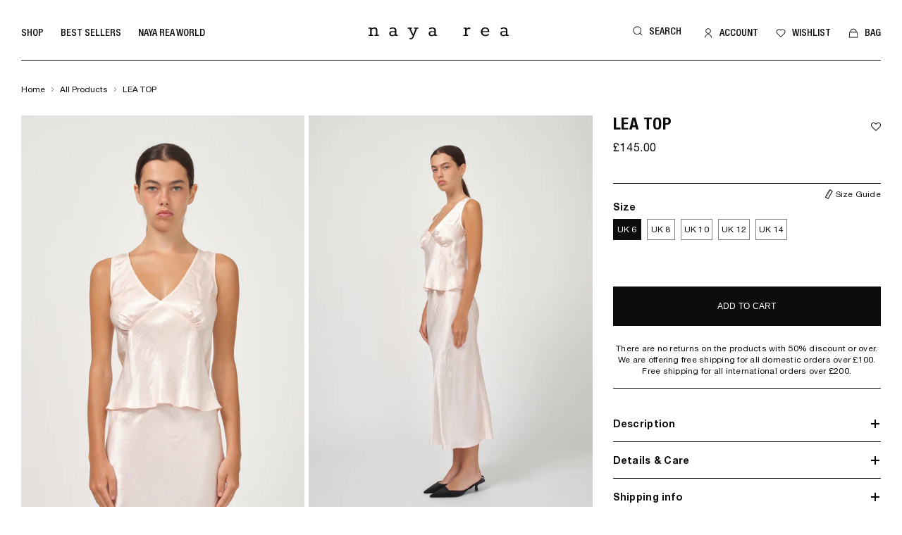

--- FILE ---
content_type: text/css
request_url: https://www.nayarea.com/cdn/shop/t/4/assets/main.css?v=92703310363899753651661244605
body_size: 12607
content:
/*!*********************************************************************!*\
  !*** css ./node_modules/css-loader/dist/cjs.js!./src/css/fonts.css ***!
  \*********************************************************************/@font-face{font-family:HelveticaNeueLTStd-BdCn;src:url(f257ce840eb9b7fe8148.eot);src:local("Helvetica Neue LT Std 77 Bold Condensed"),local("HelveticaNeueLTStd-BdCn"),url(f257ce840eb9b7fe8148.eot?#iefix) format("embedded-opentype"),url(7f0c35104d86b1ef6457.woff2) format("woff2"),url(1b9b37f0a8fda93c2fa9.woff) format("woff"),url(a5dec2eabe3e74e29263.ttf) format("truetype"),url(4dea1198df4cab85d827.svg#HelveticaNeueLTStd-BdCn) format("svg");font-weight:400;font-style:normal;font-display:swap}@font-face{font-family:HelveticaNeueLTStd-Roman;src:url(a5e6b64a0487e3760a9c.eot);src:local("Helvetica Neue LT Std 55 Roman"),local("HelveticaNeueLTStd-Roman"),url(a5e6b64a0487e3760a9c.eot?#iefix) format("embedded-opentype"),url(4e3654b511e35e33679b.woff2) format("woff2"),url(5005fd661ebb0f64b0bf.woff) format("woff"),url(92db6d94f095b9aaa821.ttf) format("truetype"),url(f2dea0335fd00eea9303.svg#HelveticaNeueLTStd-Roman) format("svg");font-weight:400;font-style:normal;font-display:swap}@font-face{font-family:HelveticaNeueLTStd-MdCn;src:url(a2abd750cd00efdda752.eot);src:local("Helvetica Neue LT Std 67 Medium Condensed"),local("HelveticaNeueLTStd-MdCn"),url(a2abd750cd00efdda752.eot?#iefix) format("embedded-opentype"),url(867c12c925ebbeac7884.woff2) format("woff2"),url(2368d3cdde0301b7f2c7.woff) format("woff"),url(95ec05b12ef20d42457b.ttf) format("truetype"),url(4ea2ed7981a73e407ebe.svg#HelveticaNeueLTStd-MdCn) format("svg");font-weight:400;font-style:normal;font-display:swap}@font-face{font-family:HelveticaNeueLTStd-Bd;src:url(9e281d5e9085a7d10a48.eot);src:local("../fonts/Helvetica Neue LT Std 75 Bold"),local("HelveticaNeueLTStd-Bd"),url(9e281d5e9085a7d10a48.eot?#iefix) format("embedded-opentype"),url(2d6112d3add4f901b930.woff2) format("woff2"),url(d503edb224fdd99ff9a7.woff) format("woff"),url(dcf435eea6689c148247.ttf) format("truetype"),url(02bf0a0d9019f5170b78.svg#HelveticaNeueLTStd-Bd) format("svg");font-weight:400;font-style:normal;font-display:swap}@font-face{font-family:Helvetica Neue LT Std-Md;src:url(3432fbef293dcfba27fc.eot);src:local("../fonts/Helvetica Neue LT Std 65 Medium"),local("HelveticaNeueLTStd-Md"),url(3432fbef293dcfba27fc.eot?#iefix) format("embedded-opentype"),url(a6df8d13d3808ce3c652.woff2) format("woff2"),url(4e0a2115c7461db2a4fb.woff) format("woff"),url(4a61e5e68b7988b1a822.ttf) format("truetype"),url(697bb1db05b6bb8ac2c4.svg#HelveticaNeueLTStd-Md) format("svg");font-weight:500;font-style:normal;font-display:swap}/*!*********************************************************************!*\
  !*** css ./node_modules/css-loader/dist/cjs.js!./src/css/style.css ***!
  \*********************************************************************/body{padding-bottom:437px;position:relative;min-height:100vh}details summary::-webkit-details-marker{display:none}summary::marker{display:none}summary{list-style:none}details>summary::-webkit-details-marker{display:none}details>summary:first-of-type{list-style-type:none}details>summary{list-style:none}details>summary::marker{display:none}body.not-landing{padding-top:87px}.-dc-bt{border-top:1px solid #0D0D0D}.-dc-bb{border-bottom:1px solid #0D0D0D}.c-tb{color:#0d0d0d}.fw-bc{font-family:HelveticaNeueLTStd-BdCn,sans-serif;-webkit-font-smoothing:antialiased;-moz-osx-font-smoothing:grayscale;font-weight:400}.fw-m{font-family:Helvetica Neue LT Std-Md}.fw-mc{font-family:HelveticaNeueLTStd-MdCn;-webkit-font-smoothing:antialiased;-moz-osx-font-smoothing:grayscale;font-weight:400}.fw-n{font-family:HelveticaNeueLTStd-Roman,sans-serif;font-weight:400;-webkit-font-smoothing:antialiased;-moz-osx-font-smoothing:grayscale}.fw-l{font-weight:300}.fw-b{font-family:HelveticaNeueLTStd-Bd;-webkit-font-smoothing:antialiased;-moz-osx-font-smoothing:grayscale;font-weight:400}.jcc{justify-content:center}.container{max-width:calc(100% - 224px);width:100%;margin:0 auto}.container-fluid{max-width:calc(100% - 120px);width:100%;margin:0 auto}.row{display:flex;flex-wrap:wrap}a{text-decoration:none}.col-1{flex:0 0 25%;max-width:25%;padding:0 4px}.col-2{flex:0 0 50%;max-width:50%;padding:0 4px}.test{display:block}.col-3{flex:0 0 75%;max-width:75%;padding:0 4px}.col-4{flex:0 0 100%;max-width:100%;padding:0 4px}html{font-family:HelveticaNeueLTStd-Roman,sans-serif;color:#0d0d0d}*{box-sizing:border-box}body{margin:0;overflow-x:hidden}img{max-width:100%}h1,h2,h3,h4,h5,h6{margin-top:0}.with-arrow i{display:block}.link{font-size:14px;line-height:1;font-family:HelveticaNeueLTStd-BdCn,sans-serif;color:#0d0d0d;display:flex;align-items:center;text-transform:uppercase;text-decoration:none}.link i{display:block}.link svg{margin-left:6px}.link a{color:inherit;text-decoration:none;font-size:14px;line-height:1;font-family:HelveticaNeueLTStd-BdCn,sans-serif;display:flex;align-items:center;text-transform:uppercase}.link a:visited,.link:visited{color:inherit}i{display:block}.c-white{color:#fff!important}.tac{text-align:center}.d-hidden{display:none}.row{margin:0 -4px}body::-webkit-scrollbar{width:12px}body::-webkit-scrollbar-track{background:#fff}body::-webkit-scrollbar-thumb{background:#0d0d0d}.title-block{font-size:20px;line-height:133%;letter-spacing:.02em;text-transform:uppercase;color:#0d0d0d;margin:0 0 12px;font-weight:400;text-align:center}.flex-container{display:flex}.subscribe-message{position:static;font-size:16px;font-weight:400;text-transform:uppercase;text-align:center;justify-content:center;margin-top:16px}.tym-overlay{position:fixed;top:0;left:0;z-index:999;width:100%;height:100%;display:flex;align-items:center;justify-content:center;padding:10px;background:#0000004d}.tym-overlay .close{cursor:pointer}.tym-overlay .tym{background:#fff;padding:30px 20px;border-bottom:3px solid #0d0d0d;border-left:3px solid #0d0d0d;max-width:375px;width:100%}.tym-overlay .tym .title-block{margin-bottom:18px}.layout-3-col .container{max-width:calc(100% - 120px)}.layout-3-col .col-1{flex:0 0 33.3333333333%;max-width:33.3333333333%;padding:0 4px}.layout-3-col .col-2{flex:0 0 66.6666666666%;max-width:66.6666666666%;padding:0 4px}.layout-3-col .col-3{max-width:100%;flex:0 0 100%;padding:0 4px}header.site-header{position:fixed;width:100%;left:0;top:0;z-index:10;transition:background-color .3s}header.site-header .burger{display:none}header.site-header .logo{margin-left:63px}header.site-header .logo-image svg path{fill:#fff}header.site-header.in-scroll #marquee{display:none}header.site-header.hovered,header.site-header.in-scroll{background:#fff}header.site-header.black .burger .line,header.site-header.hovered .burger .line,header.site-header.in-scroll .burger .line{background:#0d0d0d}header.site-header.black .logo-image svg path,header.site-header.hovered .logo-image svg path,header.site-header.in-scroll .logo-image svg path{fill:#0d0d0d}header.site-header.black .nav-container,header.site-header.hovered .nav-container,header.site-header.in-scroll .nav-container{border-bottom:1px solid #0d0d0d;padding-bottom:28px}header.site-header.black .nav a,header.site-header.black .nav .header__search .label,header.site-header.hovered .nav a,header.site-header.hovered .nav .header__search .label,header.site-header.in-scroll .nav a,header.site-header.in-scroll .nav .header__search .label{color:#0d0d0d}header.site-header.black .nav i svg path,header.site-header.hovered .nav i svg path,header.site-header.in-scroll .nav i svg path{fill:#0d0d0d}header.site-header .nav-wrapper{padding:0 30px}header.site-header .nav-container{padding-top:36px;padding-bottom:28px;display:flex;align-items:center;justify-content:space-between}header.site-header .nav{display:flex;list-style:none;margin:0;padding:0;align-items:center}header.site-header .nav li:not(:last-child){margin-right:24px}header.site-header .nav a,header.site-header .nav .header__search .label{font-size:14px;line-height:17px;text-transform:uppercase;color:#fff;text-decoration:none;font-family:HelveticaNeueLTStd-MdCn;font-weight:400;display:flex;align-items:center;cursor:pointer}header.site-header .nav a i,header.site-header .nav .header__search .label i{margin-right:8px}header.site-header .nav .header__search i{margin-right:8px}.marquee{background:#0d0d0d;font-family:Roboto Mono,monospace;font-size:12px;line-height:134%;letter-spacing:.02em;color:#fff;padding:8px 0;overflow:hidden;text-transform:uppercase;white-space:nowrap;-webkit-user-select:none;user-select:none;display:flex;flex-wrap:nowrap;text-decoration:none;cursor:pointer;outline:0}.marquee .text{margin-right:53px}.marquee .marquee__inner{white-space:nowrap;display:flex;flex-wrap:nowrap}.header__child-nav{padding-top:4px;display:none;position:absolute;top:100%;width:843px;width:max-content}.header__child-nav .inner{display:flex;align-items:center;padding:24px;background:#fff;border-bottom:3px solid #0d0d0d;border-right:3px solid #0d0d0d}.header__child-nav .nav-image{margin-left:10px}.has-child{position:relative}.has-child .parent-link{border-bottom:1px solid transparent}.has-child:hover a.parent-link{margin-bottom:-4px;border-bottom:1px solid;padding-bottom:4px}.has-child:hover .header__child-nav{display:block}.child-nav__list{list-style:none;margin:0;column-count:4}.child-nav__list li{margin-bottom:16px}.child-nav__list li:last-child a{color:#f63832!important}.child-nav__list li a{font-size:14px;line-height:140%;letter-spacing:.02em;white-space:nowrap;font-family:HelveticaNeueLTStd-Roman,sans-serif!important;color:#0d0d0d!important;text-transform:none!important}.main-screen-widget{position:relative;display:flex;align-items:flex-end;min-height:100vh;margin-bottom:56px}.main-screen-widget:after{content:"";display:block;width:100%;height:100%;z-index:1;position:absolute;background:#0d0d0d;opacity:.2;top:0;left:0}.main-screen-widget .content{padding-bottom:197px;padding-top:40px;border-top:1px solid #fff;max-width:418px;position:relative;z-index:3;margin-left:25%}.main-screen-widget .heading{text-transform:uppercase;font-size:48px;line-height:100%;letter-spacing:.02em;color:#fff;margin-top:0;margin-bottom:16px}.main-screen-widget .text{font-style:normal;font-weight:400;font-size:16px;line-height:140%;color:#fff;margin-bottom:40px;margin-top:0}.main-screen-widget .shop-link{display:flex;align-items:center;font-style:normal;font-size:14px;line-height:17px;letter-spacing:.02em;text-transform:uppercase;text-decoration:none;color:#fff}.main-screen-widget .shop-link i{margin-left:9px}.slider-collection-widget{margin-bottom:16px}.slider-collection-widget.collection-page .products-container,.slider-collection-widget.collection-page .product{margin-bottom:0}.slider-collection-widget .products-container{position:absolute;opacity:0}.slider-collection-widget .products-container.slick-initialized{position:static;opacity:1;animation:loaded ease-in .3s}.slider-collection-widget .widget-container{padding-top:16px;padding-bottom:46px}.slider-collection-widget .nav-container{display:flex;flex-direction:column;justify-content:space-between;height:100%}.slider-collection-widget .title-container{padding-top:16px}.slider-collection-widget .collection-title{font-size:24px;line-height:133%;letter-spacing:.02em;text-transform:uppercase}.slider-collection-widget .slider-nav{padding-bottom:46px;display:flex;align-items:center;justify-content:space-between;padding-right:81px}.slider-collection-widget .product{padding-left:8px;display:block;text-decoration:none;color:#0d0d0d}.slider-collection-widget .product .product-meta{color:#0d0d0d!important}.slider-collection-widget .product .product-nav{position:absolute;top:0;left:0;width:100%;display:flex;justify-content:space-between;align-items:center;padding:8px}.slider-collection-widget .product .label{padding:4px 4px 5px;background:#fff;display:block;font-weight:500;font-size:11px;line-height:15px;font-family:Roboto Mono,monospace}.slider-collection-widget .product .price-container{display:flex;align-items:center}.slider-collection-widget .product .price-container p{margin:0}.slider-collection-widget .product .price.sale-price{margin-right:10px}.slider-collection-widget .product .price.is-sale{text-decoration-line:line-through;color:gray}@keyframes loaded{0%{opacity:0}to{opacity:1}}.slick-dots{padding:0;margin:0;list-style:none;display:flex;flex-wrap:wrap}.slick-dots li:not(:last-child){margin-right:16px}.slick-dots button{background:0;border:0;font-size:0;width:16px;height:2px;padding:0;background:#e6e6e6;cursor:pointer}.slick-dots .slick-active button{background:#0d0d0d}.slick-arrow{background:0;padding:0;border:0}.slider-counter{display:flex;font-family:Roboto Mono,monospace;font-size:12px;line-height:16px;letter-spacing:.02em;text-transform:uppercase;color:gray}.slider-counter .separator{margin:0 10px}.image-text{margin-bottom:16px}.image-text .container{padding:80px 0 144px}.image-text img{width:100%}.image-text .image-big{max-width:585px}.image-text .image-small{max-width:418px;display:block;margin-bottom:80px}.image-text .img-sm{padding-top:64px}.image-text .text{font-size:20px;line-height:140%;letter-spacing:.02em;margin-bottom:49px}.image-text .link a{text-transform:uppercase;display:flex;align-items:center}.image-text .link a i{margin-left:7px}.lookbook-1 .section-title{font-size:24px;line-height:133%;letter-spacing:.02em;text-transform:uppercase}.lookbook-1 .product-container{padding:32px 0 58px;display:flex;flex-direction:column;justify-content:space-between;height:100%}.lookbook-1 .product-slider-wrapper{margin:0 auto;display:flex;flex-wrap:wrap;flex-direction:column}.lookbook-1 .products-slider{display:flex;position:relative}.lookbook-1 .product{position:absolute;opacity:0;transition:.3s;top:0;color:#0d0d0d}.lookbook-1 .product.active{opacity:1}.lookbook-1 .product.static{position:static}.lookbook-1 .products-slider{margin-bottom:102px}.lookbook-1 .link{margin-left:auto}.lookbook-1 .lookbook-image-container{position:relative;display:flex}.lookbook-1 .product-button{width:41px;height:41px;background:#fff;border-radius:50%;display:flex;align-items:center;justify-content:center;font-size:16px;line-height:100%;font-family:HelveticaNeueLTStd-MdCn;letter-spacing:.04em;position:absolute;cursor:pointer;color:#0d0d0d!important}.lookbook-1 .product-button:after{content:"";position:absolute;width:55px;height:55px;border-radius:50%;display:block;border:2px solid #fff;opacity:0;transition:.3s}.lookbook-1 .product-button.active:after{opacity:1}.product .body{position:relative;margin-bottom:16px}.product .body:hover .quick-add{opacity:1;transform:translateY(0)}.product-meta .title{font-size:14px;line-height:133%;letter-spacing:.04em;text-transform:uppercase}.product-meta .price{font-size:12px;line-height:133%;letter-spacing:.04em;text-transform:uppercase}.price-container{display:flex;align-items:center;margin-bottom:24px}.price-container p{margin:0}.price.sale-price{margin-right:10px}.price.is-sale{text-decoration-line:line-through;color:gray}.multicolumn-text{margin-bottom:16px}.multicolumn-text .multicolumn-container{padding:125px 0 160px}.multicolumn-text .heading{font-size:24px;line-height:133%;letter-spacing:.02em;text-transform:uppercase;color:#0d0d0d}.multicolumn-text .title{font-size:24px;line-height:134%;text-transform:uppercase;color:#0d0d0d;margin-bottom:8px;max-width:350px}.multicolumn-text .text{font-size:14px;line-height:140%;color:#0d0d0d;max-width:300px}.blog-section{margin-bottom:121px}.blog-section .sticky-wrapper{height:100%}.blog-section .blog-banner{position:sticky;display:flex;align-items:center;justify-content:center;top:40px}.blog-section .blog-banner .content{position:absolute;text-align:center;display:flex;flex-direction:column;align-items:center}.blog-section .blog-banner .heading{font-size:48px;line-height:133%;letter-spacing:.02em;text-transform:uppercase}.blog-section .blog-banner .link{font-size:16px;line-height:1}.blog-section .blog-article{padding-bottom:16px}.blog-section .blog-article:not(:last-child){margin-bottom:48px}.blog-section .blog-article .thumbnail{margin-bottom:32px}.blog-section .blog-article .meta{padding:0 51px}.blog-section .blog-article .title{font-size:24px;line-height:134%;text-transform:uppercase;color:#0d0d0d;margin-bottom:8px}.blog-section .blog-article .excerpt{font-size:14px;line-height:140%;color:#0d0d0d;margin-bottom:32px}.blog-section .blog-article .link-container{margin-bottom:48px}.blog-section .blog-article .date{font-size:12px;line-height:140%;text-align:right}.instagram{margin-bottom:48px}.instagram .insta-container{padding-top:48px}.instagram .section-head{margin-bottom:48px;display:flex;align-items:center;justify-content:space-between}.instagram .section-title{font-size:24px;line-height:133%;letter-spacing:.02em;text-transform:uppercase;color:#0d0d0d}.instagram .insta-link{display:flex;align-items:center}.instagram .insta-link svg{margin-right:6px}.instagram .insta-label{font-size:14px;line-height:134%;text-transform:uppercase;color:#0d0d0d}#instafeed{display:flex}#instafeed .insta-photo{margin:0 4px}#instafeed svg{max-width:100%;height:100%}.faq-section{margin-bottom:200px}.faq-section .container{padding-top:48px}.faq-section .section-title{margin-bottom:27px}.faq-section .answer{opacity:0;height:0;overflow:hidden;transition:opacity .2s}.faq-section .to-hide{transition:.3s}.faq-section .collapsed .answer{opacity:1}.faq-section .collapsed .question-head{margin-bottom:16px}.faq-section .collapsed .to-hide{opacity:0}.faq-section .question{padding-bottom:24px;cursor:pointer;margin-bottom:24px}.faq-section .question-head{display:flex;justify-content:space-between;align-items:baseline;transition:.2s}.faq-section .question-title{font-size:24px;line-height:140%;letter-spacing:.008em;text-transform:uppercase;color:#0d0d0d;max-width:80%}.faq-section .answer{font-size:14px;line-height:140%;letter-spacing:.02em;color:#0d0d0d;max-width:80%}.faq-section .-pl{padding-left:24px}.faq-section .-pr{padding-right:24px}.product-item{margin-bottom:40px}.product-item .product-dots{display:none}.product-item .product-images{display:flex;flex-wrap:wrap;justify-content:space-between}.product-item .img-container{max-width:calc(50% - 3px);width:100%;margin-bottom:6px}.product-item .img-container img{width:100%}.product-item .product-info{padding-left:21px;position:sticky;top:117px}.product-item .product-info .main{padding-bottom:16px;border-bottom:1px solid #0D0D0D;margin-bottom:7px}.product-item .sale-label{font-size:11px;line-height:13px;letter-spacing:.04em}.product-item .sale{margin-bottom:4px}.product-item .title-container{display:flex;align-items:center;justify-content:space-between;margin-bottom:4px}.product-item .product-title{font-size:24px;line-height:133%;letter-spacing:.02em;text-transform:uppercase}.product-item .price-container{display:flex;align-items:center;margin-bottom:24px}.product-item .sale-price{font-size:16px;line-height:133%;letter-spacing:.04em;text-transform:uppercase;margin-right:10px}.product-item .price{font-size:16px;line-height:133%;letter-spacing:.04em;text-transform:uppercase}.product-item .price.is-sale{text-decoration-line:line-through;color:gray}.product-item .info-payment{font-size:12px;line-height:140%;letter-spacing:.02em}.product-item .size-guide-label{display:flex;align-items:center;justify-content:flex-end}.product-item .size-guide-label a{font-size:12px;line-height:140%;letter-spacing:.02em;display:flex;align-items:flex-start;color:#0d0d0d}.product-item .size-guide-label i{margin-right:2px}.product-item .variants{margin-bottom:56px}.product-item .variants input[type=radio]{position:absolute;opacity:0;z-index:-1}.product-item .variant:not(:last-child){margin-bottom:24px}.product-item .variant .label{font-size:14px;line-height:140%;letter-spacing:.02em;margin-bottom:8px}.product-item .variant .options{display:flex;flex-wrap:wrap}.product-item .variant .size-variant .size-option:not(:last-child){margin-right:8px}.product-item .variant .size-variant input[type=radio]:checked+label{background:#0d0d0d;border:1px solid #0D0D0D;color:#fff}.product-item .variant .size-variant .option-item{margin-bottom:10px;cursor:pointer;min-width:40px;height:30px;padding:4px;display:flex;align-items:center;justify-content:center;font-size:12px;line-height:140%;letter-spacing:.02em;border:1px solid #808080}.product-item .variant .size-variant .option-item.disabled{color:gray;position:relative}.product-item .variant .size-variant .option-item.disabled:after{display:block;content:"";position:absolute;width:1px;height:47px;background:gray;top:-9px;left:19px;transform:rotate(-54deg);z-index:-1;opacity:.5}.product-item .variant .color-variant input[type=radio]:checked+.option-item{border:1px solid #0D0D0D}.product-item .variant .color-variant .color-option:not(:last-child){margin-right:8px}.product-item .variant .color-variant .option-item{min-width:40px;height:40px;display:flex;align-items:center;justify-content:center;border:1px solid transparent}.product-item .variant .color-variant .option-item .color-item{height:15px;width:20px;cursor:pointer}.product-item .pl-product-colors__label{font-size:14px;line-height:140%;margin-bottom:8px;letter-spacing:.02em;font-family:HelveticaNeueLTStd-Bd;color:#0d0d0d}.product-item .pl-product-colors__container{display:flex}.product-item .pl-product-colors__container .pl-product-colors__swatch-wrapper{width:40px;height:32px;display:flex;align-items:center;justify-content:center;margin-bottom:12px;border:1px solid #e5e5e5;box-shadow:unset;margin-left:0}.product-item .pl-product-colors__container .pl-product-colors__swatch-wrapper:not(:last-child){margin-right:8px}.product-item .pl-product-colors__container .pl-product-colors__swatch-wrapper--active{box-shadow:unset;border:1px solid #0d0d0d}.product-item .pl-product-colors__container .pl-product-colors__swatch{width:20px;height:16px;border:1px solid #E6E6E6}.product-item .additional{padding-bottom:16px;border-bottom:1px solid #0d0d0d;margin-bottom:40px}.product-item .info-shipping{margin-top:24px;font-size:12px;line-height:140%;text-align:center;letter-spacing:.02em}.product-item .add-to-cart{background:#0d0d0d;height:56px;width:100%;border:0;color:#fff;display:flex;font-size:12px;line-height:14px;letter-spacing:.02em;text-transform:uppercase;align-items:center;justify-content:center}.product-item .add-to-cart i{margin-right:4px}.product-item .dropdown-info{margin-bottom:24px}.product-item .dropdown-info .item{padding-bottom:16px;border-bottom:1px solid #0d0d0d;margin-bottom:16px}.product-item .dropdown-info .item .head{display:flex;justify-content:space-between;align-items:center;transition:.2s;cursor:pointer}.product-item .dropdown-info .item .title{font-size:14px;line-height:140%;letter-spacing:.02em}.product-item .dropdown-info .item .info-text{opacity:0;height:0;overflow:hidden;transition:opacity .2s;font-size:14px;line-height:140%;letter-spacing:.02em}.product-item .dropdown-info .item .to-hide{transition:.3s}.product-item .dropdown-info .item.collapsed .info-text{opacity:1}.product-item .dropdown-info .item.collapsed .head{margin-bottom:16px}.product-item .dropdown-info .item.collapsed .to-hide{opacity:0}.product-item .variant{margin-bottom:24px}.share-nav{display:flex;align-items:center}.share-nav .label{font-size:14px;line-height:140%;margin-right:13px;letter-spacing:.02em}.share-nav .item:not(:last-child){margin-right:16px}.product-form__error-message-wrapper:not([hidden]){display:flex;align-items:center}.product-form__error-message-wrapper:not([hidden]) svg{margin:0 8px 0 0}.product-form__error-message-wrapper:not([hidden]) .product-form__error-message{font-size:14px}.add-to-cart{cursor:pointer}.add-to-cart .spinner{max-width:13px}.add-to-cart .spinner circle{stroke:#fff}.quick-add{opacity:0;transform:translateY(5px);position:absolute;bottom:20px;display:flex;justify-content:center;width:100%;transition:.3s}.quick-add .quick-add-container{display:flex;background:#fff;padding:7px 16px}.quick-add .quick-add-container .variants-wrapper{display:flex;align-items:center}.quick-add .quick-add-container label{font-size:11px;line-height:13px;letter-spacing:.02em;text-transform:uppercase;color:gray}.quick-add .quick-add-container .size-option{margin-right:24px}.quick-add .quick-add-container .variants{margin-left:48px;display:flex}.quick-add .quick-add-container .variants [type=radio]{position:absolute;opacity:0;z-index:-1}.quick-add .quick-add-container .variants [type=radio]:checked+label{color:#0d0d0d;position:relative;font-family:HelveticaNeueLTStd-Bd;margin-top:-1px}.quick-add .quick-add-container .variants [type=radio]:checked+label:after{content:"";position:absolute;height:1px;width:100%;bottom:0;background:#0d0d0d;left:0}.quick-add .quick-add-container .variants .options{display:flex}.quick-add .quick-add-container label{display:block;cursor:pointer}.quick-add .quick-add-container .add-to-cart{background:0;border:0;font-size:13px;line-height:16px;letter-spacing:.02em;height:16px}.quick-add .quick-add-container .loading-overlay__spinner svg circle{stroke:#0d0d0d}.quick-add .quick-add-container .button-container.-with-separator{display:flex;align-items:center}.quick-add .quick-add-container .button-container.-with-separator:after{content:"";display:block;margin-left:16px;width:1px;height:100%;background:#cccccc80}.product .price-container{margin-bottom:8px}.product .product-form__input{max-width:unset;min-width:unset;margin:0}.product .product-form__submit{margin-bottom:0}.product .product-loading{position:absolute;top:0;left:0;width:100%;height:100%;display:flex!important;align-items:center;justify-content:center;background:#ffffffb3}.product .product-loading svg{max-width:32px}.product .product-loading svg circle{stroke:#0d0d0d}.sg-trigger{font-size:12px;line-height:140%;letter-spacing:.02em;display:flex;cursor:pointer}.sg-trigger i{margin-right:2px}.size-guide-overflow{position:fixed;top:0;left:0;width:100%;height:100%;z-index:999;background:#0000004d;align-items:center;justify-content:center;display:none}.size-guide-overflow.opened{display:flex;animation:appendSG ease-in .2s}.size-guide-overflow .size-guide-container{max-width:884px;width:100%;padding:56px;background:#fff;border-bottom:3px solid #0d0d0d;border-left:3px solid #0d0d0d;position:relative}.size-guide-overflow .close{position:absolute;top:16px;right:16px;cursor:pointer}.size-guide-title{text-align:center;font-size:20px;line-height:133%;font-family:HelveticaNeueLTStd-BdCn,sans-serif;padding-bottom:24px;letter-spacing:.02em;text-transform:uppercase;border-bottom:1px solid #0d0d0d;margin-bottom:32px}.size-guide-table table{border-collapse:collapse}.size-guide-table tr td:not(:first-child){padding-left:20px}.size-guide-table tr td{padding-top:20px;padding-bottom:20px;border:1px solid #E7E7E7;font-size:12px;line-height:140%;letter-spacing:.02em;color:#0d0d0d}.size-guide-table tr:first-child td:first-child{border-top:0;border-left:0}.size-guide-table tr:first-child td{border-top:0}.size-guide-table tr td:first-child{border-left:0}.size-guide-table tr td:last-child{border-right:0}.size-guide-table tr:last-child td:first-child{border-bottom:0}.size-guide-table tr:last-child td{border-bottom:0}@keyframes appendSG{0%{opacity:0}to{opacity:1}}.featured .featured-container{padding-top:48px}.featured .featured-title{text-transform:uppercase}.featured .product{margin-bottom:48px;position:relative}.featured .product .product-nav{position:absolute;top:0;left:0;width:100%;display:flex;justify-content:space-between;align-items:center;padding:8px}.featured .product .product-nav .label{padding:4px 4px 5px;background:#fff;display:block;font-weight:500;font-size:11px;line-height:15px;font-family:Roboto Mono,monospace}.featured .product a{display:block}.featured .product .thumbnail-container{margin-bottom:16px;position:relative}.featured .product .title{color:#0d0d0d}.featured .product .thumbnail{max-width:unset;width:100%}.featured .product .sale-price{font-size:12px;line-height:133%;letter-spacing:.04em;text-transform:uppercase;margin-right:10px}.collections-main .collection-list__item{margin-bottom:24px}.collections-main .collection-list__item img{transition:all .3s!important}.collections-main .collection-list__item .card__text{padding-top:8px}.collections-main .collection-title{color:#0d0d0d;font-size:24px;font-weight:400;text-transform:uppercase;width:100%;text-align:center}.collections-main .collection-title svg{max-width:24px}.category-meta{text-align:center;max-width:700px;width:100%;margin:0 auto 53px}.category-title{font-size:24px;line-height:133%;letter-spacing:.02em;text-transform:uppercase;margin-bottom:6px}.category-text{font-size:14px;line-height:140%;letter-spacing:.02em}.products-container .product .product-form__error-message-wrapper:not([hidden]){display:flex;align-items:center;position:absolute;top:-53px;padding:10px;background:#fff;box-shadow:1px 1px 7px #0003;left:5px;width:calc(100% - 10px);justify-content:center;font-size:10px}.products-container .product .product-form__error-message-wrapper:not([hidden]) .product-form__error-message{font-size:12px}.products-container .product .product-form__error-message-wrapper:not([hidden]) svg{max-width:23px}.product .smartwishlist{line-height:1}.collection-page .product{margin-bottom:48px;position:relative}.collection-page .product .product-nav{position:absolute;top:0;left:0;width:100%;display:flex;justify-content:space-between;align-items:center;padding:8px}.collection-page .product .product-nav .label{padding:4px 4px 5px;background:#fff;display:block;font-size:11px;line-height:13px;letter-spacing:.04em;font-family:HelveticaNeueLTStd-Roman,sans-serif}.collection-page .product .product-nav .label:first-letter{text-transform:uppercase}.collection-page .product a{display:block}.collection-page .product .thumbnail-container{margin-bottom:16px;position:relative;display:flex;max-height:702px;align-items:flex-start;overflow:hidden}.collection-page .product .thumbnail-container .wishlist-button{margin-left:auto;transition:.3s;opacity:0}.collection-page .product .thumbnail-container:hover .wishlist-button{opacity:1}.collection-page .product .thumbnail-container:hover .quick-add{opacity:1;transform:translateY(0)}.collection-page .product .title{color:#0d0d0d}.collection-page .product .thumbnail{max-width:unset;width:100%}.products-container{margin-bottom:73px}.collection-nav{padding-bottom:16px;border-bottom:1px solid #000000;margin-bottom:16px;display:flex;justify-content:space-between;align-items:center}.found-items{font-size:12px;line-height:140%}.category-filters{display:flex;position:relative}.category-filters .filter-item:not(:last-child){margin-right:32px}.category-filters .active-filters__clear{font-size:14px;line-height:17px;letter-spacing:.02em;text-transform:uppercase;color:#0d0d0d;justify-content:center;padding-top:5px}.filter-item{list-style:none}.filter-item.sort .filter-options li:not(:last-child){margin-right:29px;margin-bottom:18px}.filter-item.filters .filter-options{column-count:1;padding:24px 16px}.filter-item.filters .filter-container{width:100%}.filter-item.filters .filter-label{font-size:14px;line-height:140%;letter-spacing:.02em;color:#0d0d0d;margin-bottom:16px;display:block}.filter-item.filters .filter-list{border-bottom:1px solid #0d0d0d;margin-bottom:16px;padding-bottom:16px;flex-wrap:wrap;min-width:579px}.filter-item.filters .size-filter-list{display:flex}.filter-item.filters .size-filter-list li:not(:last-child){margin-right:8px}.filter-item.filters .size-filter-list a{display:flex;align-items:center;justify-content:center;height:40px;border:1px solid #0d0d0d;min-width:40px;width:auto;padding:0 10px;margin-bottom:10px}.filter-item.filters .size-filter-list a[data-selected]{background:#0d0d0d;color:#fff;font-weight:400;font-family:HelveticaNeueLTStd-MdCn}.filter-item.filters .product-filter-list{column-count:3}.filter-item.filters .product-filter-list li{white-space:nowrap;margin-right:22px;margin-bottom:8px;display:block}.filter-item.filters .color-filter-list li:not(:last-child){margin-right:8px}.filter-item.filters .color-filter-list a{font-size:0;display:flex;align-items:center;justify-content:center;width:40px;height:40px;border:1px solid rgba(0,0,0,.1)}.filter-item.filters .color-filter-list a .color-block{width:20px;height:15px;display:block}.filter-item.filters .color-filter-list a[data-selected]{border:1px solid #0d0d0d}.filter-item.opened .filter-options{display:block}.filter-item.opened .label svg{margin-top:1px;transform:rotate(180deg)}.filter-item ul{list-style:none;margin:0;padding:0}.filter-item li{cursor:pointer;display:inline-block}.filter-item .label{font-size:14px;letter-spacing:.008em;text-transform:uppercase;display:flex}.filter-item .label svg{transition:.3s}.filter-item .filter-options{display:none;column-count:3;max-width:614px;position:absolute;left:0;top:100%;padding:40px 21px 32px 50px;background:#fff;border-bottom:3px solid #0d0d0d;border-right:3px solid #0d0d0d;z-index:99}.filter-item .filter-options a{font-size:14px;letter-spacing:.02em;display:flex;align-items:center;color:#0d0d0d;white-space:nowrap}.filter-item .filter-options a[data-selected]{font-weight:700}.filter-item .filter-options a[data-selected] svg{margin-right:4px}@media screen and (max-width: 850px){.filter-item.filters .filter-list{min-width:auto;align-items:flex-start}}.breadcrumbs{padding:32px 0 29px}.breadcrumbs .container{max-width:calc(100% - 120px)}.breadcrumbs ul{margin:0;padding:0;list-style:none;display:flex;align-items:center}.breadcrumbs li{display:flex;align-items:center}.breadcrumbs .separator{margin:0 8px}.breadcrumbs span,.breadcrumbs a{font-size:12px;line-height:140%;color:#0d0d0d}@media screen and (min-width: 1921px){.breadcrumbs .container{max-width:1684px}}.pagination{display:flex;align-items:center;justify-content:center;width:100%;margin-bottom:121px}.pagination span{display:flex;font-size:12px;letter-spacing:.02em;width:24px;height:24px;border:1px solid transparent;align-items:center;justify-content:center}.pagination span a{font-size:12px;letter-spacing:.02em;color:#0d0d0d}.pagination span:not(:last-child){margin-right:8px}.pagination span.current{border:1px solid #0D0D0D}#cart-notification{z-index:9999;background:#fff;top:-79px;padding:30px 45px;max-width:368px}#cart-notification .modal__close-button{width:32px;height:32px;margin-top:-9px;border:0;margin-right:-15px}#cart-notification .modal__close-button .icon-close{width:14px;height:14px;cursor:pointer}#cart-notification .vm-cart-notification__heading{font-size:14px;font-weight:400;width:100%}#cart-notification .vm-cart-notification__heading .icon-checkmark{max-width:14px;margin-right:8px}#cart-notification .cart-notification-product__name{font-size:14px;margin:6px 0 12px}#cart-notification .product-option{color:gray;font-size:12px}#cart-notification .cart-notification-product__image{border:0;margin:0 9px 0 0}#cart-notification .cart-notification-product{padding:0;margin-bottom:32px}#cart-notification #cart-notification-button{margin-top:0;font-size:12px;border:1px solid #0D0D0D;padding:21px 15px;line-height:1;min-width:unset;min-height:unset;color:#0d0d0d;display:block}#cart-notification .cart-notification__header{margin-bottom:22px}#cart-notification [name=checkout]{font-size:12px;background:#000;color:#fff;min-height:auto;min-width:auto;padding:22px 0;line-height:1;border:0;display:block;width:100%;cursor:pointer}#cart-notification .product-option+.product-option{margin-top:5px}.cart-count-bubble{margin-left:3px}.modal-cart-overlay{position:fixed;z-index:998;background:#0d0d0d;opacity:.1;display:none;width:100%;height:100%;top:0;left:0}.modal-cart{position:fixed;top:0;right:0;padding:33px 30px;background:#fff;z-index:999;border-right:0;border-top:0;max-width:461px;width:100%;display:none;height:100%;overflow-y:auto}.modal-cart .cart-empty{text-align:center;font-size:18px;margin-bottom:24px}.modal-cart::-webkit-scrollbar{width:6px}.modal-cart::-webkit-scrollbar-track{background:#fff}.modal-cart::-webkit-scrollbar-thumb{background:#0d0d0d}.modal-cart.opened{display:block}.modal-cart .cart-head{padding-bottom:19px;border-bottom:1px solid #0d0d0d;margin-bottom:16px}.modal-cart .cart-head .header{display:flex;align-items:center;justify-content:space-between;margin-bottom:8px}.modal-cart .cart-head .header .close{width:33%}.modal-cart .cart-head .header .heading{font-size:24px;line-height:133%;letter-spacing:.02em;text-transform:uppercase;width:33%;text-align:center}.modal-cart .cart-head .header .bag{text-transform:uppercase;width:33%;text-align:right}.modal-cart .cart-head .header .bag svg{margin-right:8px}.modal-cart .cart-head .footer{text-align:center}.modal-cart .cart-head .footer .cart-items{font-size:12px;line-height:140%;letter-spacing:.02em}.modal-cart .products{border-bottom:3px solid #0D0D0D;margin-bottom:24px}.modal-cart .products .product{margin-bottom:16px;display:flex;padding-bottom:16px}.modal-cart .products .product:not(:last-child){border-bottom:1px solid #0d0d0d}.modal-cart .products .product .thumb{max-width:113px;margin-right:25px;width:100%}.modal-cart .products .product .content{width:100%}.modal-cart .products .product .head{margin-bottom:24px;display:flex;justify-content:space-between;align-items:baseline}.modal-cart .products .product .head .meta{margin-bottom:8px}.modal-cart .products .product .title{font-size:14px;line-height:133%;letter-spacing:.04em;text-transform:uppercase;padding-right:30px}.modal-cart .products .product .options{font-size:12px;line-height:140%;letter-spacing:.02em}.modal-cart .products .product .price{font-size:12px;line-height:133%;letter-spacing:.04em;text-transform:uppercase}.modal-cart .products .product .quantity{max-width:94px;border:1px solid rgba(128,128,128,.3);height:32px;padding:8px}.modal-cart .products .product .quantity .quantity__button svg{max-width:8px}.modal-cart .products .product .quantity .quantity__input{font-size:12px;font-weight:400}.modal-cart .products .product .cart-item__quantity{display:flex;align-items:center;justify-content:space-between}.modal-cart .products .product .icon-remove{width:16px;height:16px}.modal-cart .products .product cart-remove-button .button{min-width:auto;min-height:auto}.modal-cart .subtotal{display:flex;justify-content:space-between;margin-bottom:32px}.modal-cart .subtotal .label,.modal-cart .subtotal .value{font-size:14px;line-height:140%;letter-spacing:.02em}.modal-cart .checkout{margin-bottom:24px}.modal-cart .rules{font-size:12px;line-height:140%;text-align:center;letter-spacing:.02em}.cart-notification-wrapper{display:none!important}.cart__contents{margin-top:105px}table.cart-items{max-width:860px;margin:0 auto;border-collapse:collapse;border-bottom:3px solid;padding-bottom:0!important}table.cart-items .cart-item__price-wrapper>:only-child:not(.cart-item__discounted-prices){margin-top:25px}table.cart-items .cart-item__media{width:25rem}table.cart-items .cart-item__details{padding-top:30px;font-size:18px;font-weight:400;width:35rem;padding-left:0}table.cart-items .cart-item__details a{font-size:16px;font-weight:400;text-decoration:none;color:#0d0d0d}table.cart-items .cart-item__details a:hover{text-decoration:none}table.cart-items .cart-item__quantity{padding-top:31px}table.cart-items .cart-item__quantity .quantity__button{max-width:12px}table.cart-items .cart-item__quantity .quantity{padding:10px;border:1px solid #ccc;height:37px}table.cart-items .cart-item__quantity cart-remove-button{margin:5px 26px}table.cart-items .cart-item__quantity cart-remove-button a{min-width:unset;min-height:unset}table.cart-items .price--end,table.cart-items .product-option{font-size:14px}table.cart-items .quantity__input{width:unset;max-width:55px;font-size:14px}table.cart-items thead th{padding:15px 25px;border-bottom:3px solid #0d0d0d}table.cart-items tbody tr{border-bottom:1px solid #0d0d0d}table.cart-items tbody td{padding:15px}.cart__login-paragraph{margin-bottom:120px}.cart__login-paragraph a{justify-content:center;margin-bottom:8px}#main-cart-items{padding-bottom:0!important}.cart__footer{padding-top:25px!important}.cart__footer .totals__subtotal{font-weight:400}.cart__footer .totals__subtotal-value{font-size:18px}.cart__footer .ck-button{margin:0 auto}.cart__footer .cart__blocks{margin:0 auto;max-width:860px;width:100%}.header__search .modal-overlay{background:#0006;height:100%;width:100%;position:fixed;top:0;z-index:-1}.header__search .search-modal__content{background:#fff}.search-modal{max-height:65px}.search-modal .field-label{font-size:18px;top:6px}.search-modal .search-input{padding:20px 9px 6px;width:100%;border:2px solid #0d0d0d;font-size:14px}.search-modal .field__button{height:auto;width:auto;top:6px;right:10px}.search-modal .search-modal__form{max-width:478px}.search-modal .field__input:focus~.field__label{font-size:10px;top:4px;left:10px;color:gray}.search-modal .field__input:not(:empty)~.field__label{font-size:10px;top:4px;left:10px;color:gray}.search-modal .search__button{height:auto;width:auto;top:6px;right:10px}.search-modal .search__button svg{width:18px}.search-modal .search-modal__close-button.link{width:auto;height:auto;border:0;margin-left:21px;cursor:pointer}.search-modal .search-modal__close-button.link svg{max-width:13px}.search-modal .field__label{font-size:14px;top:13px;left:10px}.search-modal .predictive-search{background:#fff;padding:0 20px;border:2px solid #0d0d0d;border-top:0;width:100%;left:0;top:96%}.search-modal .predictive-search__heading{display:flex;justify-content:space-between;align-items:center;font-size:14px;font-weight:400;color:#0d0d0d;border-bottom:1px solid #0d0d0d;padding:20px 0 12px;margin-bottom:12px;text-transform:uppercase;font-size:12px}.search-modal .predictive-search__item-heading{margin:4px 0 2px;font-size:14px;color:#0d0d0d}.search-modal .predictive-search__item-content .price{font-size:12px;color:#0d0d0d;font-family:HelveticaNeueLTStd-Roman,sans-serif!important}.search-modal .predictive-search__item-content .price--on-sale .price-item--regular{font-size:12px}.search-modal .predictive-search__item-content s{color:gray}.search-modal .predictive-search__list-item{margin-bottom:8px}.search-modal .predictive-search__image{margin-right:8px}.search-modal .field__input:not(:placeholder-shown)~.field__label{font-size:10px;top:4px;left:10px;color:gray}.search-modal .predictive-search__item--term{width:100%;background:0;height:auto;display:flex;border:0;justify-content:space-between;cursor:pointer}.search-modal .predictive-search__item--term svg{max-width:11px}.search-modal #predictive-search-option-search-keywords{padding-top:14px;border-top:1px solid #0d0d0d;padding-bottom:6px;cursor:pointer}.button__main{background:#0d0d0d;height:56px;width:100%;border:0;color:#fff;display:flex;font-size:12px;line-height:14px;letter-spacing:.02em;text-transform:uppercase;align-items:center;justify-content:center;font-family:HelveticaNeueLTStd-BdCn,sans-serif}.button__main svg{margin-left:8px;margin-bottom:1px}.product .pl-product-colors__label{font-size:12px;line-height:133%;letter-spacing:.04em;color:gray}.product .pl-product-colors__container{display:none}.product .pl-product-colors__container .ajax-option-handle:not(:last-child){margin-right:16px}.product .pl-product-colors__container .pl-product-colors__swatch-wrapper{width:16px;height:16px;display:flex;align-items:center;justify-content:center;box-shadow:unset;border:1px solid transparent;margin:0}.product .pl-product-colors__container .pl-product-colors__swatch{width:10px;height:10px;border:1px solid #E5E5E5}.product .pl-product-colors__container .pl-product-colors__swatch-wrapper--active{box-shadow:unset;border:1px solid #cccccc}.show-pl-swatch .pl-product-colors__label{display:none}.show-pl-swatch .pl-product-colors__container{animation:fadeSwatch ease-in .3s;display:flex}@keyframes fadeSwatch{0%{opacity:0}to{opacity:1}}.dv-footer{position:absolute;bottom:0;width:100%;z-index:1}.dv-footer .container{max-width:calc(100% - 224px)}.dv-footer .-main-container{padding-top:64px;border-top:3px solid #0d0d0d}.dv-footer .nav-title{font-size:14px;line-height:140%;margin-bottom:25px}.dv-footer .nav{padding:0;margin:0;list-style:none}.dv-footer .nav a{font-size:12px;line-height:250%;font-family:HelveticaNeueLTStd-MdCn;text-transform:uppercase;color:#0d0d0d}.dv-footer .-main{margin-bottom:80px}.dv-footer .payment-container{display:flex;margin-bottom:32px}.dv-footer .payment-container svg{margin-right:9px}.dv-footer .copyrights{background:#0d0d0d;height:32px;text-transform:uppercase;padding:0;align-items:center;display:flex}.dv-footer .copyrights .cp-container{display:flex;align-items:center}.dv-footer .copyrights .separator{margin:0 24px}.dv-footer .copyrights,.dv-footer .copyrights a{font-size:10px;line-height:1;color:#fff;text-transform:uppercase}.dv-footer .subscribe-label{font-size:14px;line-height:140%;margin-bottom:28px}.dv-footer .newsletter-form{flex-direction:column;margin-bottom:18px}.dv-footer .newsletter-form .field{flex-direction:column}.dv-footer .newsletter-form .field__input{padding:10px;height:48px;margin-bottom:16px}.dv-footer .newsletter-form .newsletter-form__button{position:static;width:100%}.dv-footer .newsletter-form .newsletter-form__button svg{width:unset;height:auto;margin-left:19px}.dv-footer .rules{font-size:12px;line-height:140%;color:gray}.dv-footer .newsletter-form__message--success,.dv-footer .newsletter-form__message{width:100%;margin-top:10px;font-weight:400;font-size:18px;position:static;display:flex;justify-content:center}.dv-footer .newsletter-form__message--success svg,.dv-footer .newsletter-form__message svg{width:18px;margin-right:6px}@media screen and (max-width: 1920px){.container{max-width:calc(100% - 224px)}}.wishlist-page{min-height:calc(100vh - 619px)}.wishlist .product{animation:.3s ease-in productAppear}.wishlist .text-container{padding-bottom:89px;margin-bottom:16px}.wishlist .section-title{display:flex;justify-content:center;align-items:center;margin-bottom:16px}.wishlist .section-title svg{margin-right:8px}.wishlist .log-in{margin:0}.wishlist .log-in,.wishlist .log-in a{font-size:14px;line-height:140%;color:#0d0d0d;text-align:center;letter-spacing:.02em}.wishlist .log-in a{text-decoration:underline}.wishlist-button{width:26px;height:26px;background:#fff;padding:0;display:flex;align-items:center;justify-content:center;border-radius:50%;border:0;cursor:pointer;min-width:26px}@keyframes productAppear{0%{opacity:0}to{opacity:1}}.login #login,.register #login,.addresses #login,.reset-password #login{font-size:20px;line-height:133%;letter-spacing:.02em;text-transform:uppercase;color:#0d0d0d;margin-bottom:39px;text-align:center}.login .form__message,.register .form__message,.addresses .form__message,.reset-password .form__message{text-align:center;margin:0 auto 23px;display:flex;justify-content:center;font-weight:400}.login .form__message svg,.register .form__message svg,.addresses .form__message svg,.reset-password .form__message svg{max-width:20px;margin-right:6px}.login .customer-form,.register .customer-form,.addresses .customer-form,.reset-password .customer-form{margin-top:0}.login .form-title,.register .form-title,.addresses .form-title,.reset-password .form-title{font-size:20px;line-height:133%;letter-spacing:.02em;text-transform:uppercase;font-weight:400}.login .form-title.-recover,.register .form-title.-recover,.addresses .form-title.-recover,.reset-password .form-title.-recover{margin:0 0 8px!important}.login .form-title.-register,.register .form-title.-register,.addresses .form-title.-register,.reset-password .form-title.-register{margin:0 0 39px}.login .form-subtitle,.register .form-subtitle,.addresses .form-subtitle,.reset-password .form-subtitle{font-size:14px;line-height:140%;letter-spacing:.02em;display:flex;justify-content:center;color:#0d0d0d;text-transform:uppercase}.login .form-subtitle.-recover,.register .form-subtitle.-recover,.addresses .form-subtitle.-recover,.reset-password .form-subtitle.-recover{margin:0 0 39px}.login #customer_login,.login #create_customer,.login form,.register #customer_login,.register #create_customer,.register form,.addresses #customer_login,.addresses #create_customer,.addresses form,.reset-password #customer_login,.reset-password #create_customer,.reset-password form{max-width:596px;margin:0 auto}.login #customer_login .dv-input,.login #create_customer .dv-input,.login form .dv-input,.register #customer_login .dv-input,.register #create_customer .dv-input,.register form .dv-input,.addresses #customer_login .dv-input,.addresses #create_customer .dv-input,.addresses form .dv-input,.reset-password #customer_login .dv-input,.reset-password #create_customer .dv-input,.reset-password form .dv-input{margin-bottom:0}.login #customer_login .input-field,.login #create_customer .input-field,.login form .input-field,.register #customer_login .input-field,.register #create_customer .input-field,.register form .input-field,.addresses #customer_login .input-field,.addresses #create_customer .input-field,.addresses form .input-field,.reset-password #customer_login .input-field,.reset-password #create_customer .input-field,.reset-password form .input-field{display:flex;text-align:left;margin-bottom:24px;flex-wrap:wrap;justify-content:space-between}.login #customer_login .input-field .recover-password,.login #create_customer .input-field .recover-password,.login form .input-field .recover-password,.register #customer_login .input-field .recover-password,.register #create_customer .input-field .recover-password,.register form .input-field .recover-password,.addresses #customer_login .input-field .recover-password,.addresses #create_customer .input-field .recover-password,.addresses form .input-field .recover-password,.reset-password #customer_login .input-field .recover-password,.reset-password #create_customer .input-field .recover-password,.reset-password form .input-field .recover-password{font-size:11px;line-height:140%;letter-spacing:.02em;text-decoration-line:underline;text-transform:uppercase;color:#0d0d0d;font-family:HelveticaNeueLTStd-Roman,sans-serif}.login #customer_login .input-field label,.login #create_customer .input-field label,.login form .input-field label,.register #customer_login .input-field label,.register #create_customer .input-field label,.register form .input-field label,.addresses #customer_login .input-field label,.addresses #create_customer .input-field label,.addresses form .input-field label,.reset-password #customer_login .input-field label,.reset-password #create_customer .input-field label,.reset-password form .input-field label{position:static;font-size:12px;line-height:140%;margin-bottom:4px;letter-spacing:.02em}.login #customer_login .input-field input,.login #create_customer .input-field input,.login form .input-field input,.register #customer_login .input-field input,.register #create_customer .input-field input,.register form .input-field input,.addresses #customer_login .input-field input,.addresses #create_customer .input-field input,.addresses form .input-field input,.reset-password #customer_login .input-field input,.reset-password #create_customer .input-field input,.reset-password form .input-field input{border:1px solid #0d0d0d;height:48px;width:100%;padding:15px}.login #customer_login .button-sign-in,.login #create_customer .button-sign-in,.login form .button-sign-in,.register #customer_login .button-sign-in,.register #create_customer .button-sign-in,.register form .button-sign-in,.addresses #customer_login .button-sign-in,.addresses #create_customer .button-sign-in,.addresses form .button-sign-in,.reset-password #customer_login .button-sign-in,.reset-password #create_customer .button-sign-in,.reset-password form .button-sign-in{margin-bottom:72px}.login #customer_login .is-new,.login #create_customer .is-new,.login form .is-new,.register #customer_login .is-new,.register #create_customer .is-new,.register form .is-new,.addresses #customer_login .is-new,.addresses #create_customer .is-new,.addresses form .is-new,.reset-password #customer_login .is-new,.reset-password #create_customer .is-new,.reset-password form .is-new{display:flex;flex-direction:column;text-align:center;align-items:center}.login #customer_login .is-new span,.login #create_customer .is-new span,.login form .is-new span,.register #customer_login .is-new span,.register #create_customer .is-new span,.register form .is-new span,.addresses #customer_login .is-new span,.addresses #create_customer .is-new span,.addresses form .is-new span,.reset-password #customer_login .is-new span,.reset-password #create_customer .is-new span,.reset-password form .is-new span{font-size:20px;line-height:133%;letter-spacing:.02em;text-transform:uppercase;margin-bottom:5px}.login #customer_login .is-new a,.login #create_customer .is-new a,.login form .is-new a,.register #customer_login .is-new a,.register #create_customer .is-new a,.register form .is-new a,.addresses #customer_login .is-new a,.addresses #create_customer .is-new a,.addresses form .is-new a,.reset-password #customer_login .is-new a,.reset-password #create_customer .is-new a,.reset-password form .is-new a{text-decoration:underline;font-size:20px;line-height:133%;letter-spacing:.02em;text-transform:uppercase;color:#0d0d0d}.login #customer_login .button__register,.login #create_customer .button__register,.login form .button__register,.register #customer_login .button__register,.register #create_customer .button__register,.register form .button__register,.addresses #customer_login .button__register,.addresses #create_customer .button__register,.addresses form .button__register,.reset-password #customer_login .button__register,.reset-password #create_customer .button__register,.reset-password form .button__register{margin-bottom:33px}.login #customer_login .cb-field,.login #create_customer .cb-field,.login form .cb-field,.register #customer_login .cb-field,.register #create_customer .cb-field,.register form .cb-field,.addresses #customer_login .cb-field,.addresses #create_customer .cb-field,.addresses form .cb-field,.reset-password #customer_login .cb-field,.reset-password #create_customer .cb-field,.reset-password form .cb-field{margin-bottom:24px;display:flex;align-items:center}.login #customer_login .cb-field label,.login #create_customer .cb-field label,.login form .cb-field label,.register #customer_login .cb-field label,.register #create_customer .cb-field label,.register form .cb-field label,.addresses #customer_login .cb-field label,.addresses #create_customer .cb-field label,.addresses form .cb-field label,.reset-password #customer_login .cb-field label,.reset-password #create_customer .cb-field label,.reset-password form .cb-field label{font-size:15px;margin-right:6px;font-family:HelveticaNeueLTStd-BdCn,sans-serif}.login #customer_login .cb-field input,.login #create_customer .cb-field input,.login form .cb-field input,.register #customer_login .cb-field input,.register #create_customer .cb-field input,.register form .cb-field input,.addresses #customer_login .cb-field input,.addresses #create_customer .cb-field input,.addresses form .cb-field input,.reset-password #customer_login .cb-field input,.reset-password #create_customer .cb-field input,.reset-password form .cb-field input{margin-top:0;width:32px;height:18px}.login #customer_login .add-address,.login #create_customer .add-address,.login form .add-address,.register #customer_login .add-address,.register #create_customer .add-address,.register form .add-address,.addresses #customer_login .add-address,.addresses #create_customer .add-address,.addresses form .add-address,.reset-password #customer_login .add-address,.reset-password #create_customer .add-address,.reset-password form .add-address{margin-bottom:24px}.login #customer_login .cancel-edit,.login #create_customer .cancel-edit,.login form .cancel-edit,.register #customer_login .cancel-edit,.register #create_customer .cancel-edit,.register form .cancel-edit,.addresses #customer_login .cancel-edit,.addresses #create_customer .cancel-edit,.addresses form .cancel-edit,.reset-password #customer_login .cancel-edit,.reset-password #create_customer .cancel-edit,.reset-password form .cancel-edit{margin:0 auto}.already-have a{font-size:12px;line-height:140%;letter-spacing:.02em;text-decoration-line:underline;display:flex;justify-content:center;color:#0d0d0d}.lookbook-template{margin-top:-62px}.lb-block{margin-bottom:25px}.lb-block .content{max-width:596px;width:100%;margin:0 auto;text-align:center}.lb-block .title{font-size:24px;line-height:133%;letter-spacing:.02em;text-transform:uppercase;margin-bottom:11px}.lb-block .text{margin:0 0 54px;font-size:14px;line-height:140%;text-align:center;letter-spacing:.02em}.lb-block .link-container{display:flex;justify-content:flex-end}.lb-block .lookbook-link{display:flex;align-items:center;font-size:14px;line-height:17px;text-transform:uppercase;color:#0d0d0d!important}.lb-block .lookbook-link i{margin-left:8px}.lb-block .-pl{padding-left:94px}.lb-block .-pr{padding-right:94px}.lb-block.type-1 .top-img{padding-top:64px}.lb-block.type-1 .img-container{text-align:right}.lb-block.type-1 .content-container{display:flex;flex-direction:column;height:100%}.lb-block.type-1 .content-container .content{margin-top:auto;margin-bottom:20%}.lb-block.type-2 .top-img{text-align:right;padding-top:64px}.lb-block.type-2 .content-container{display:flex;flex-direction:column;height:100%}.lb-block.type-2 .content-container .content{margin-top:auto;margin-bottom:20%}.lookbook-items-template{padding-top:49px;padding-bottom:72px;margin-bottom:32px;margin-top:-64px}.lookbook-items-template .item{margin-bottom:32px}.lookbook-items-template .title-section{max-width:700px;width:100%;margin:0 auto 64px}.lookbook-items-template .title-section .title{font-size:24px;line-height:133%;letter-spacing:.02em;text-transform:uppercase;color:#0d0d0d;text-align:center;margin-bottom:16px}.lookbook-items-template .title-section .text{font-size:14px;line-height:140%;text-align:center;letter-spacing:.02em;color:#0d0d0d}.lookbook-items-template .items-container{margin-bottom:80px}.lookbook-items-template .items-container .thumb{margin-bottom:16px}.lookbook-items-template .items-container .thumb img{width:100%}.lookbook-items-template .items-container .meta{text-align:center}.lookbook-items-template .items-container .item-title{max-width:372px;width:100%;margin:0 auto 8px;text-transform:uppercase}.lookbook-items-template .items-container .shop-link{text-align:right}.lookbook-items-template .items-container .shop-link button{background:0;border:0;padding:0;font-size:12px;line-height:14px;letter-spacing:.02em;text-transform:uppercase;color:#0d0d0d}.shop-items-overlay{position:fixed;z-index:999;top:0;left:0;width:100%;height:100%;background:#0000004d;display:none;align-items:center;justify-content:center;animation:in ease-in .2s}.shop-items-overlay.active{display:flex}.shop-items-container{background:#fff;padding:24px;display:flex;max-height:528px;position:relative}.shop-items-container .close{position:absolute;top:0;right:-23px}.shop-items-container .thumbnail{margin-right:24px;max-width:381px}.shop-items-container .product{display:flex;padding-bottom:24px}.shop-items-container .product:not(:last-child){margin-bottom:24px}.shop-items-container .product .product-meta{min-width:301px;display:flex;flex-direction:column;height:inherit}.shop-items-container .product .thumb{margin-right:16px;margin-bottom:0;display:flex;align-items:center;justify-content:center;overflow:hidden}.shop-items-container .product .thumb img{max-width:unset;width:auto;height:100%}.shop-items-container .product .head{padding-top:16px}.shop-items-container .product .footer{margin-top:auto}.shop-items-container .product .title-wl{display:flex;justify-content:space-between;align-items:center}.shop-items-container .product .title,.shop-items-container .product .price{font-size:14px;line-height:133%;letter-spacing:.04em;text-transform:uppercase;color:#0d0d0d}.shop-items-container .product .variants{margin-bottom:20px}.shop-items-container .product .variants .options{display:flex}.shop-items-container .product .variants .size-option:not(:last-child){margin-right:8px}.shop-items-container .product .variants input[type=radio]{position:absolute;opacity:0;z-index:-1}.shop-items-container .product .variants input[type=radio]+label{height:22px;width:36px;border:1px solid #808080;font-size:11px;line-height:1;letter-spacing:.02em;text-transform:uppercase;color:#0d0d0d;cursor:pointer;display:flex;align-items:center;justify-content:center}.shop-items-container .product .variants input[type=radio]:checked+label{border:1px solid #0d0d0d;background:#0d0d0d;color:#fff}.shop-items-container .product .add-to-cart{height:44px}.produced-by{font-size:12px;line-height:133%;text-align:center;letter-spacing:.04em;text-transform:uppercase;margin-bottom:48px}.lb-shop-link{display:flex;justify-content:center;align-items:center}.lb-shop-link a{display:flex;align-items:center;text-transform:uppercase;font-size:14px;line-height:17px;letter-spacing:.02em;color:#0d0d0d!important}.lb-shop-link a svg{margin-left:8px}@keyframes in{0%{opacity:0}to{opacity:1}}.stockists-template{margin-bottom:56px}.stockists-template .title-container{padding-bottom:76px}.stockists-template .page-title{text-align:center}.stockists-template .page-title .p-caption{font-size:12px;line-height:133%;letter-spacing:.04em;text-transform:uppercase;margin-bottom:18px}.stockists-template .page-title .p-title{margin:0;font-size:24px;line-height:133%;text-align:center;letter-spacing:.02em;text-transform:uppercase;font-weight:400}.stockists-item{margin-bottom:56px}.stockists-item .stockist-item-container{border-bottom:1px solid #0d0d0d;padding-bottom:31px}.stockists-item .stockist-inner{display:flex;align-items:center}.stockists-item .stockist-inner .location{font-size:64px;line-height:1;margin-right:117px;letter-spacing:.008em;white-space:nowrap}.stockists-item .stockist-inner .stockists{display:flex;flex-wrap:wrap;justify-content:flex-end;margin-left:auto;margin-right:-40px}.stockists-item .stockist-inner .stockists a,.stockists-item .stockist-inner .stockists span{font-size:14px;line-height:17px;font-family:HelveticaNeueLTStd-BdCn,sans-serif;color:#0d0d0d;display:flex;align-items:center;text-transform:uppercase;margin-right:40px;margin-bottom:16px}.stockists-item .stockist-inner .stockists a{text-decoration:underline}.footer-stockists{margin-top:183px}.page-about-template .main{min-height:100vh;padding-bottom:143px;display:flex;align-items:flex-end;margin-bottom:56px}.page-about-template .main .content-row{align-items:flex-end}.page-about-template .main .section-content{border-top:1px solid #fff;padding-top:40px}.page-about-template .main .title{font-size:48px;line-height:100%;letter-spacing:.02em;text-transform:uppercase;margin:0 0 16px;color:#fff}.page-about-template .main .text{font-size:16px;line-height:140%;letter-spacing:.01em;color:#fff}.section-about-text{margin-bottom:140px}.section-about-text .text-container{padding-top:32px}.section-about-image{margin-bottom:56px}.section-about-image img{width:100%}.section-about-text-image{margin-bottom:56px}.section-about-text-image .image-col{text-align:right}.section-about-text-image .content-col .text{font-size:24px}.section-cta{margin-bottom:149px}.section-cta .subscribe{display:flex;align-items:center;justify-content:center;padding:120px 0 160px}.section-cta .subscribe .inner{margin-right:60px;max-width:380px}.section-cta .subscribe .caption{font-size:24px;line-height:133%;margin-bottom:8px;letter-spacing:.02em;text-transform:uppercase}.section-cta .subscribe .text{font-size:14px;line-height:140%;margin-bottom:22px;letter-spacing:.02em}.section-cta .shop{display:flex;justify-content:center;align-items:center;text-align:center;flex-direction:column;border-bottom:1px solid #0d0d0d;height:100%}.section-cta .shop .heading{font-size:48px;line-height:133%;letter-spacing:.02em;text-transform:uppercase;color:#0d0d0d;margin-bottom:24px}.section-cta .shop .shop-link{font-size:16px;line-height:19px;text-transform:uppercase;color:#0d0d0d;display:flex;align-items:center}.section-cta .shop .shop-link svg{margin-left:8px}.dv-input{border:1px solid #0d0d0d;height:48px;line-height:140%;font-size:14px;padding:0 14px;margin-bottom:16px;background:0;width:100%}.dv-input::placeholder{font-size:14px;color:#0d0d0d}@media screen and (min-width: 1921px){.page-about-template .main{min-height:80vh}.container{max-width:1684px}}.about-text .caption{font-size:24px;line-height:133%;margin-bottom:48px;letter-spacing:.02em}.about-text .text{font-size:36px;line-height:140%;letter-spacing:.01em;max-width:1273px}.naya-blog .title-section{text-align:center;max-width:700px;margin:0 auto 53px;width:100%}.naya-blog .title-section .title{font-size:24px;line-height:133%;margin-bottom:16px;letter-spacing:.02em;text-transform:uppercase}.naya-blog .title-section .text{font-size:14px;line-height:140%;text-align:center;letter-spacing:.02em}.article-container{max-width:874px;width:100%;margin:0 auto;padding:0 15px}.article-inner .article-meta{padding-bottom:48px;margin-bottom:24px;border-bottom:1px solid #0d0d0d;text-align:center}.article-inner .article-meta .date{font-size:12px;line-height:140%;margin-bottom:24px}.article-inner .article-meta .title{font-size:24px;line-height:140%;font-weight:400;text-align:center;letter-spacing:.008em;text-transform:uppercase;margin:0 0 8px}.article-inner .article-meta .text{font-size:14px;line-height:140%;text-align:center;letter-spacing:.02em}.article-inner .article-thumbnail{margin-bottom:64px}.article-inner .article-thumbnail img{width:100%}.article-inner .article-content{padding-bottom:94px;border-bottom:1px solid #0d0d0d}.article-inner .article-body{margin-bottom:156px}.article-inner .article-body .share-nav{margin-top:48px}.article-content{font-size:20px;line-height:140%;letter-spacing:.01em}.article-content h2,.article-content h3,.article-content h4,.article-content h5,.article-content h6{font-weight:400}.related-posts .title-row{margin-bottom:32px}.related-posts .title-row .title{font-size:24px;line-height:133%;font-weight:400;letter-spacing:.02em;text-transform:uppercase}.customer{margin:57px 0}.customer .title-block{font-size:20px;line-height:133%;letter-spacing:.02em;text-transform:uppercase;color:#0d0d0d;margin:0 0 12px;font-weight:400;text-align:center}.customer .title-row{margin-bottom:72px}.customer .title-row .title{font-size:20px;line-height:133%;letter-spacing:.02em;text-transform:uppercase;color:#0d0d0d;margin:0 0 12px;font-weight:400;text-align:center}.customer .title-row .logout{font-size:14px;line-height:140%;letter-spacing:.02em;text-decoration-line:underline;display:flex;justify-content:center;color:#0d0d0d}.customer .orders-title{text-transform:uppercase;font-weight:400}.customer .orders-title.-order{margin-bottom:4px}.customer .date-added{font-size:18px;margin-bottom:32px}.customer .order-history,.customer .order-details{margin-bottom:158px;border:2px solid #0d0d0d}.customer .order-history thead,.customer .order-details thead{border-bottom:3px solid #0d0d0d}.customer .order-history thead th,.customer .order-details thead th{padding-top:15px;padding-bottom:15px;font-size:14px;font-family:HelveticaNeueLTStd-MdCn}.customer .order-history tbody td,.customer .order-details tbody td{padding-top:17px;padding-bottom:17px;font-size:14px;font-family:HelveticaNeueLTStd-Roman,sans-serif;font-weight:400;border-bottom:1px solid}.customer .order-history tbody td a,.customer .order-details tbody td a{padding:0;font-size:14px;font-family:HelveticaNeueLTStd-Roman,sans-serif;font-weight:400;color:#0d0d0d;text-decoration:underline}.customer .order-history tbody td:first-of-type a,.customer .order-details tbody td:first-of-type a{padding:0;font-size:14px;font-family:HelveticaNeueLTStd-Roman,sans-serif;font-weight:400;color:#0d0d0d;text-decoration:underline}.customer .order-history tbody td:first-of-type,.customer .order-details tbody td:first-of-type{padding-top:17px}.customer .order-details tfoot .tax-row td{padding-bottom:19px}.customer .acc-details-container{max-width:280px;margin-left:auto}.customer .acc-details-container .account-details{padding:25px 40px 26px;border:2px solid}.customer .acc-details-container .account-details p{font-size:16px;font-family:HelveticaNeueLTStd-Roman,sans-serif;letter-spacing:.02em;line-height:140%;margin-bottom:12px;font-weight:400}.customer .acc-details-container .account-details a{font-size:14px;line-height:140%;letter-spacing:.02em;text-decoration-line:underline;text-transform:uppercase;color:#0d0d0d}.customer .order-page .acc-details-container .account-details p:last-child{margin-bottom:0}.customer .order-details tfoot tr:first-of-type td,.customer tfoot tr:first-of-type th{padding-top:20px}.customer .order-details tfoot td{font-size:18px}.order .order-details tfoot tr:last-of-type td,.order tfoot tr:last-of-type th{font-size:18px;padding-top:20px;padding-bottom:20px;font-family:HelveticaNeueLTStd-BdCn,sans-serif;border-top:2px solid #0d0d0d}.addresses{max-width:unset;margin:0;padding:0}.button__underline{font-size:14px;line-height:140%;letter-spacing:.02em;text-decoration-line:underline;display:flex;justify-content:center;color:#0d0d0d;background:0;border:0}#AddAddress{margin-bottom:42px}.customer .addresses-container form{margin-top:34px}.customer .addresses-container form select{padding:0 15px}.customer .addresses-container ul .card-wrapper{max-width:596px;margin:0 auto 30px;border:3px solid;padding:35px 0 30px}.customer .addresses-container ul .card-wrapper form{padding:0 10px}.customer .addresses-container ul .card-wrapper p{line-height:180%;margin-bottom:16px}.customer .addresses-container ul .card-wrapper .edit-address{max-width:120px;height:32px;margin:0 auto 16px}.customer .addresses-container ul .card-wrapper .delete-address{margin:0 auto}.order .container .fulfillment{font-size:14px;padding:0;line-height:180%}.popup-overlay{display:flex;align-items:center;justify-content:center;width:100%;height:100%;left:0;top:0;background:#0000004d;position:fixed;z-index:99999}.popup-overlay form .button__main{height:46px}.popup-overlay.type-1{text-align:center;display:none}.popup-overlay.type-1 .title{margin-bottom:8px}.popup-overlay.type-1 .text{margin-bottom:32px}.popup-overlay.type-1 .modal{background:#fff;position:relative;padding:64px 15px;display:flex;justify-content:center;max-width:594px;width:100%}.popup-overlay.type-1 .content{max-width:418px;width:100%}.popup-overlay.type-1 .close{position:absolute;top:8px;right:8px;cursor:pointer}.popup-overlay.type-2{display:none}.popup-overlay.type-2 .title{margin-bottom:8px}.popup-overlay.type-2 .modal{background:#fff;display:flex;align-items:center;position:relative}.popup-overlay.type-2 .close{position:absolute;top:8px;right:8px;cursor:pointer}.popup-overlay.type-2 .image{display:flex}.popup-overlay.type-2 .content{padding:10px 24px;max-width:428px}.popup-overlay.type-2 .text{margin-bottom:22px}.popup-overlay.type-2 form{margin-bottom:25px}.popup-overlay.type-2 .policy-text{font-size:12px;line-height:140%;color:gray;max-width:324px}.popup-overlay.type-2 .policy-text p{margin:0}.popup-overlay.type-2 .policy-text a{font-size:12px;line-height:140%;color:gray;text-decoration:underline}.popup-overlay.type-3{display:none}.popup-overlay.type-3 .modal{position:relative;background:#fff;padding:40px 32px;max-width:380px;width:100%}.popup-overlay.type-3 .close{z-index:1;position:absolute;top:8px;right:8px;cursor:pointer}.popup-overlay.type-3 .title{font-size:20px;line-height:133%;letter-spacing:.02em;text-transform:uppercase;color:#0d0d0d;margin-bottom:8px}.popup-overlay.type-3 .text{font-size:14px;line-height:140%;letter-spacing:.02em;color:#0d0d0d;margin-bottom:16px}.popup-overlay.active{display:flex}.popup-overlay .title{font-size:24px;line-height:133%;letter-spacing:.02em;text-transform:uppercase;color:#0d0d0d}.popup-overlay .text{font-size:14px;line-height:140%;letter-spacing:.02em;color:#0d0d0d}@media screen and (max-width: 1366px){.container{max-width:calc(100% - 60px)}.quick-add .quick-add-container .variants{margin-left:20px}.quick-add .quick-add-container .size-option:last-child{margin-right:0}.quick-add .quick-add-container .add-to-cart{white-space:nowrap}}@media screen and (max-width: 1500px){.image-text img{width:100%}.image-text .image-big{max-width:522px}.image-text .image-small{max-width:325px}.image-text .content-container{display:flex;align-items:center}}@media screen and (max-width: 1366px){.main-screen-widget .content{max-width:320px;padding-bottom:41px}}@media screen and (max-width: 1500px){.lookbook-1 .products-slider{margin-bottom:119px}.lookbook-1 .product .image img{max-width:320px;width:100%}}@media screen and (max-width: 1240px){.lookbook-1 .products-slider{margin-bottom:55px}}@media screen and (max-width: 1200px){.lookbook-1 .products-slider{margin-bottom:55px}.lookbook-1 .product .image img{max-width:270px}}@media screen and (max-width: 1366px){.blog-section .blog-article .meta{padding:0 30px}}@media screen and (max-width: 1366px){.layout-3-col .container,.breadcrumbs .container{max-width:calc(100% - 60px)}}@media screen and (max-width: 1366px){.dv-footer .container{max-width:calc(100% - 60px)}.about-text .text{max-width:978px}.section-about-text-image .content-col .text{font-size:20px}.section-about-text-image .image-col img{max-width:75%}.section-cta .shop .heading{max-width:490px}}@media screen and (max-width: 1500px){.lookbook-1 .products-slider{margin-bottom:40px}}@media screen and (max-width: 1024px){.lookbook-1 .product-container{padding:32px 0}.image-text .image-big{max-width:388px}.image-text .container{padding:80px 0 88px}.image-text .text{font-size:18px;line-height:140%;letter-spacing:.02em;margin-bottom:49px}.main-screen-widget .text{font-size:14px}.main-screen-widget .content{padding-top:24px}.main-screen-widget .heading{font-size:38px}}@media screen and (max-width: 850px){.faq-section{margin-bottom:40px}body{padding-bottom:0}.dv-footer{position:static}.with-arrow svg{margin-left:8px}.d-hidden{display:block}.col-xs-4{flex:0 0 100%;max-width:100%;padding:0 4px}.marquee{justify-content:center}.marquee .marquee__inner .text:not(:first-child){display:none}.marquee .marquee__inner .text{text-align:center;margin-right:0;font-size:8px;line-height:134%;letter-spacing:.04em;font-family:HelveticaNeueLTStd-Roman,sans-serif}.container{max-width:calc(100% - 30px)}.main-screen-widget .content{margin-left:0}.main-screen-widget{min-height:532px;margin-bottom:48px}.main-screen-widget .heading{font-size:32px;line-height:100%;margin-bottom:8px}.main-screen-widget .text{font-size:13px}header.site-header .nav-wrapper{padding:0}header.site-header .header__cart-link span{display:none!important}header.site-header .header__cart-link [aria-hidden=true]{display:flex!important;font-size:0}header.site-header .header__cart-link [aria-hidden=true] .cart-qty{display:flex!important;font-size:8px;position:absolute;top:8px;padding:2px;background:#000;min-width:16px;height:16px;right:-6px;border-radius:50%;align-items:center;justify-content:center;color:#fff}header.site-header .burger{display:block;cursor:pointer}header.site-header .burger.menu-opened .line:first-child{transform:translateY(5px) rotate(45deg)}header.site-header .burger.menu-opened .line:last-child{transform:translateY(-7px) rotate(136deg)}header.site-header .burger.menu-opened .line:nth-child(2){opacity:0}header.site-header .burger .line{width:16px;height:1px;background:#fff;display:block;transition:all .3s}header.site-header .burger .line:not(:last-child){margin-bottom:5px}header.site-header.in-scroll .nav-container{padding:16px 15px 17px}header.site-header .nav-container{padding:16px 15px 17px!important}header.site-header .section.-right i{margin-right:0}header.site-header .section.-right li:not(:last-child){margin-right:12px}header.site-header .site-nav{position:absolute;top:100%;flex-direction:column;display:none;background:#fff;width:75%;left:0;padding:39px 15px 26px;border-right:3px solid #0d0d0d;border-bottom:3px solid #0d0d0d}header.site-header .site-nav.opened{animation:appendChildNav .3s ease-in;display:flex}header.site-header .site-nav .parent-link{display:flex;align-items:center}header.site-header .site-nav .parent-link:after{content:url(edf47b3f2df1f8d4080e.svg);display:block;margin-left:14px;line-height:0}header.site-header .site-nav .shop-nav{flex-direction:column;padding-bottom:4px;border-bottom:1px solid #0d0d0d;margin-bottom:24px;align-items:flex-start}header.site-header .site-nav .shop-nav a{color:#0d0d0d}header.site-header .site-nav .shop-nav .has-child{position:static}header.site-header .site-nav .shop-nav .has-child.opened{position:absolute;z-index:99999;background:#fff;padding:24px 16px 82px;border-right:3px solid #0d0d0d;border-bottom:3px solid #0d0d0d;top:0;left:0;width:100%;width:calc(100% + 3px)}header.site-header .site-nav .shop-nav .has-child.opened .parent-link{border-bottom:0;margin-bottom:32px}header.site-header .site-nav .shop-nav .has-child.opened .parent-link:after{display:none}header.site-header .site-nav .shop-nav .has-child.opened .parent-link:before{content:url(57392b7a4999ceacc8db.svg);display:block;margin-right:22px;line-height:0}header.site-header .site-nav .shop-nav .has-child .child-nav__list{column-count:1;padding-left:28px}header.site-header .site-nav .shop-nav .has-child .child-nav__list a{font-size:20px;line-height:140%;letter-spacing:.01em}header.site-header .site-nav .shop-nav .has-child .parent-link{padding-bottom:0;border-bottom:0!important}header.site-header .site-nav .shop-nav .has-child .header__child-nav{display:none;width:100%;border:0}header.site-header .site-nav .shop-nav .has-child .header__child-nav.opened{display:flex;border-bottom:0;position:static}header.site-header .site-nav .shop-nav .has-child .header__child-nav .child-nav__list{padding:0}header.site-header .site-nav .shop-nav .has-child .header__child-nav .inner{width:100%;padding:0;border:0}header.site-header .site-nav .shop-nav .has-child .header__child-nav .nav-image{display:none}header.site-header .site-nav .shop-nav>li{margin-bottom:20px}header.site-header .site-nav .shop-nav>li>a{font-weight:500;font-size:20px;line-height:24px;text-transform:uppercase}header.site-header .site-nav .header__icon{font-family:HelveticaNeueLTStd-MdCn;font-size:20px;line-height:24px;display:flex;align-items:center}header.site-header .site-nav .header__icon:not(:last-child){margin-bottom:22px}header.site-header .site-nav .header__icon i{margin-right:15px}header.site-header .site-nav .header__icon svg path{fill:#0d0d0d}header.site-header .site-nav .header__search{display:block}header.site-header .search-modal{position:fixed;height:100%;display:flex;align-items:flex-start;justify-content:flex-start;max-height:100%}header.site-header .search-modal .search-modal__close-button.link{margin:0;position:absolute;top:11px;right:17px}header.site-header .search-modal .search-modal__content{padding:0 15px;align-items:flex-start}header.site-header .search-modal .search-modal__content .search-modal__form{padding-top:60px}header.site-header .search-modal .search-modal__content .search-modal__form form{padding-top:0;position:relative}header.site-header .customer-nav .label{display:none}header.site-header .logo{margin-left:63px;margin-right:33px}header.site-header .logo-image,header.site-header .logo{max-width:178px;display:flex}header.site-header .logo-image svg,header.site-header .logo svg{width:100%}.m-hidden{display:none}.m-c-inverse{flex-direction:column-reverse}.slider-collection-widget .product{padding-left:0;padding-right:4px}.slider-collection-widget .title-container{padding-top:0}.slider-collection-widget .collection-title{font-size:20px}.slider-collection-widget .widget-products-container{margin-bottom:48px}.slider-collection-widget .slider-nav{padding-right:0;padding-bottom:0}.slider-collection-widget .slider-counter,.slider-collection-widget .slider-arrow{display:none}.slider-collection-widget .widget-container{padding-bottom:32px}.slider-collection-widget .product .product-nav{top:unset;bottom:0;padding:4px}.slider-collection-widget .product .product-nav .label{padding:3px 2px}.slider-collection-widget .product .product-nav .wishlist{display:none}.image-text-section .image-container{display:flex;align-items:flex-end;justify-content:flex-start}.image-text-section .image-container .img-sm{display:none}.image-text-section .image-container .image-big{max-width:calc(50% - 9px);height:auto;margin-right:9px}.image-text-section .image-container .image-small{max-width:50%;margin-bottom:0}.image-text-section .link{justify-content:flex-end;padding-right:89px}.image-text .container{padding:32px 0 48px}.lookbook-1 .products-slider{display:none}.lookbook-1 .section-title{margin-bottom:37px}.lookbook-1 .product-button{width:32px;height:32px}.lookbook-1 .product-button.active:after{display:none}.lookbook-1 .lookbook-image-container{margin-bottom:61px}.lookbook-1 .product-slider-wrapper{margin:unset}.lookbook-1 .link{margin-right:48px}.lookbook-1 .product-container{padding:32px 0 48px;border-bottom:1px solid #0d0d0d}.multicolumn-text .multicolumn-container{padding:32px 0 80px}.multicolumn-text{margin-bottom:32px}.multicolumn-text br{display:none}.multicolumn-text .heading{margin-bottom:69px;font-size:20px}.multicolumn-text .text-column:not(:last-child){margin-bottom:32px}.blog-section .blog-article .meta{padding:0}.blog-section .blog-article{padding-bottom:8px;margin-bottom:32px}.blog-section .blog-banner .heading{font-size:32px;line-height:100%;margin-bottom:16px}#instafeed{overflow-x:auto}#instafeed svg{max-width:unset;width:205px}.instagram .insta-container{padding-bottom:96px}.faq-section .-pr,.faq-section .-pl{padding:0}.breadcrumbs .container,.layout-3-col .container{max-width:calc(100% - 30px)}.layout-3-col .col-xs-2{flex:0 0 50%;max-width:50%;padding:0 4px}.layout-3-col .col-xs-3{flex:0 0 100%;max-width:100%;padding:0 4px}.collection-page .product{margin-bottom:24px}.filter-item .filter-options{column-count:2;padding:28px 16px 32px 7px}.collection-page .product .product-nav{top:unset;bottom:4px;padding:4px}.collection-page .product .product-nav .label{padding:3px 2px}.collection-page .product .product-nav .wishlist{display:none}.breadcrumbs{padding:16px 0 29px}.category-meta{margin:0 auto 48px}body.not-landing{padding-top:52px}.pagination{margin-bottom:65px}.dv-footer .container{max-width:calc(100% - 30px)}.dv-footer .-main{margin-bottom:42px}.dv-footer .-main .subscribe{order:-1;margin-bottom:64px}.dv-footer .-main .nav-col{padding-bottom:22px;border-bottom:1px solid #0d0d0d;margin-bottom:24px}.dv-footer .-main .nav-col.collapsed .nav-title{margin-bottom:24px}.dv-footer .-main .nav-col.collapsed .nav-title svg .to-hide{opacity:0}.dv-footer .-main .nav-col.collapsed .nav{opacity:1}.dv-footer .-main .nav-col .nav-title{font-size:14px;line-height:140%;text-transform:uppercase;color:#0d0d0d;margin-bottom:0;display:flex;align-items:center;justify-content:space-between;transition:.2s}.dv-footer .-main .nav-col .nav-title svg path{transition:.3s}.dv-footer .-main .nav-col .nav{height:0;overflow:hidden;opacity:0;transition:.3s opacity}.dv-footer .-main .nav-col .nav a{font-weight:500;font-size:12px;line-height:250%;text-transform:uppercase}.dv-footer .payment-container,.dv-footer .copyrights .cp-container{justify-content:center}.quick-add,.pl-product-colors .pl-product-colors__label{display:none}.pl-product-colors .pl-product-colors__container{display:flex}.products-container{margin-bottom:52px}.product-item .layout-3-col .container{max-width:100%}.product-item .layout-3-col .container .pl-product-colors .pl-product-colors__label{display:block}.product-item .layout-3-col .container .row{margin:0}.product-item .layout-3-col .container .media-col,.product-item .layout-3-col .container .info-col{padding:0}.product-item .product-title{font-size:20px;line-height:1}.product-item .product-info{padding:0 15px}.product-item .product-images .img-container{max-width:100%}.product-item .product-images .img-container:not(:first-child){display:none}.product-item .variant .size-variant .size-option:not(:last-child){margin-right:8px;margin-bottom:8px}.wishlist .text-container{padding-bottom:22px}.lookbook-template{margin-bottom:102px}.lb-block .top-img{position:relative;margin-bottom:48px}.lb-block .top-img img.img-sm{position:absolute;bottom:-20px;max-width:107px;left:0}.lb-block.type-2 .top-img img.img-sm{right:0}.lookbook-items-template .items-container .item-title{margin:0 auto 24px}.shop-items-container .thumbnail{display:none}.shop-items-container .product .product-meta{min-width:unset;width:100%}.shop-items-container .product .pl-product-colors__label{display:block}.shop-items-container .product .product-form__buttons{display:flex}.shop-items-container .product .product-form__buttons .wl-button{display:flex;align-items:center;justify-content:center;width:44px;height:44px;min-width:44px;margin-right:7px;background:#8080801a}.shop-items-container .close{position:absolute;top:-30px;right:16px}.shop-items-container .select-variant{margin-top:16px}.shop-items-container .select-variant label{font-size:12px;line-height:133%;letter-spacing:.04em;color:gray}.shop-items-container .select-variant select{border:0;font-size:14px;line-height:140%;letter-spacing:.02em;color:#0d0d0d;font-family:Helvetica Neue LT Std-Md}.shop-items-container .product .thumb{max-width:157px;margin-right:11px;width:100%}.shop-items-container .product .thumb img{width:100%;height:auto}.shop-items-container .product .head{padding-top:8px}.stockists-template{margin-bottom:40px}.stockists-template .title-container{padding-bottom:64px}.stockists-template .page-title .p-title{font-size:20px}.stockists-item{margin-bottom:40px}.stockists-item .stockist-item-container{padding-bottom:16px}.stockists-item .stockist-inner{display:flex;flex-direction:column;align-items:flex-start}.stockists-item .stockist-inner .location{font-size:36px;line-height:120%;color:#0d0d0d;margin-bottom:24px;margin-right:0}.stockists-item .stockist-inner .stockists{margin-right:0;justify-content:flex-start;margin-left:0}.stockists-item .stockist-inner .stockists .stockist-inner .stockists a,.stockists-item .stockist-inner .stockists .stockists-item .stockist-inner .stockists span{font-size:12px;line-height:14px;font-family:HelveticaNeueLTStd-BdCn,sans-serif;color:#0d0d0d;display:flex;align-items:center;text-transform:uppercase;margin-right:32px;margin-bottom:16px}.footer-stockists{margin-top:124px}.modal-cart{padding:30px 15px;border-bottom:3px solid #0d0d0d}.modal-cart .products .product .thumb{max-width:93px}.article-content{font-size:14px;line-height:140%}.article-template>:first-child:not(.article-template__hero-container){margin-top:32px!important}.article-inner .article-body{margin-bottom:124px}.customer,.account{margin:0;max-width:var(--page-width);padding:0}.customer .orders-title,.account .orders-title{margin-top:0}.customer .order-details tbody td,.customer .order-history tbody td{padding:17px}.customer .acc-details-container{max-width:unset;margin-left:0;margin-bottom:120px}.customer .order-details,.customer .order-history{margin-bottom:60px}.customer tfoot td,.customer tfoot td:first-of-type{padding:15px}.b-new-add{margin:0 auto!important}.order .container tbody tr:first-of-type td:first-of-type>div{display:flex;flex-direction:column;align-items:flex-start}.order .container .fulfillment{font-size:14px;padding:0;width:100%}.login{padding:72px 15px 23px}.register{padding:0 15px 42px}.reset-password{padding:0 15px}.page-about-template .main{padding-bottom:75px;min-height:75vh}.page-about-template .main .title{font-size:32px;line-height:100%;margin-bottom:8px}.page-about-template .main .text{font-size:13px}.section-about-text{margin-bottom:120px}.section-about-text .text-container{padding-top:16px}.section-about-text .caption{font-size:20px;margin-bottom:48px}.section-about-text .text{font-size:24px;line-height:140%}.section-about-text-image{margin-bottom:48px}.section-about-text-image .row{margin:0}.section-about-text-image .image-col{padding:0}.section-about-text-image .image-col img,.section-about-text-image .container{max-width:100%}.section-about-text-image .content-col{margin-bottom:48px;padding:0 15px}.section-about-text-image .content-col .text{font-size:14px}.section-about-text-image .caption{font-size:20px;margin-bottom:48px;border-top:1px solid #0d0d0d;padding:16px 0 0}.section-cta{margin-bottom:76px}.section-cta .row{margin:0}.section-cta .container{max-width:100%}.section-cta .subscribe-col{padding:0}.section-cta .subscribe{padding:64px 15px}.section-cta .subscribe .inner{margin-right:0}.section-cta .shop-col{padding:0 15px}.section-cta .shop-col .shop{padding:76px 0}.section-cta .shop-col .shop .heading{font-size:32px;line-height:133%}.size-guide-overflow{padding:5px}.size-guide-overflow .size-guide-container{padding:22px 22px 12px}.size-guide-overflow .table-wrapper{padding-bottom:14px;overflow-x:scroll}.size-guide-overflow .table-wrapper::-webkit-scrollbar{height:3px}.size-guide-overflow .table-wrapper::-webkit-scrollbar-thumb{background-color:#0d0d0d}.size-guide-overflow .size-guide-table{min-width:490px}.product-item .product-images{display:block}.product-item .product-images .img-container:not(:first-child){display:block}.product-item .product-dots{display:flex;align-items:center;justify-content:center;margin-bottom:24px}.product-item .product-dots button{padding:0;margin:0 3px;border-radius:50%;width:6px;min-width:6px;height:6px;background:#e6e6e6;font-size:0;color:transparent}.product-item .product-dots .slick-active button{background:#0d0d0d}}@keyframes appendChildNav{0%{left:-300%;opacity:0}to{left:0;opacity:1}}@media screen and (min-width: 1921px){.container,.layout-3-col .container{max-width:1684px;width:100%;margin:0 auto}}@media screen and (max-width: 850px){body{padding-bottom:0}}
/*# sourceMappingURL=/cdn/shop/t/4/assets/main.css.map?v=92703310363899753651661244605 */


--- FILE ---
content_type: text/javascript
request_url: https://www.nayarea.com/cdn/shop/t/4/assets/main.js?v=128297072548053014821661244213
body_size: 5857
content:
(()=>{var __webpack_modules__={"./node_modules/@shopify/theme-currency/currency.js":(__unused_webpack_module,__webpack_exports__2,__webpack_require__2)=>{"use strict";__webpack_require__2.r(__webpack_exports__2),__webpack_require__2.d(__webpack_exports__2,{formatMoney:()=>formatMoney});const moneyFormat="${{amount}}";function formatMoney(cents,format){typeof cents=="string"&&(cents=cents.replace(".",""));let value="";const placeholderRegex=/\{\{\s*(\w+)\s*\}\}/,formatString=format||moneyFormat;function formatWithDelimiters(number,precision=2,thousands=",",decimal="."){if(isNaN(number)||number==null)return 0;number=(number/100).toFixed(precision);const parts=number.split("."),dollarsAmount=parts[0].replace(/(\d)(?=(\d\d\d)+(?!\d))/g,`$1${thousands}`),centsAmount=parts[1]?decimal+parts[1]:"";return dollarsAmount+centsAmount}switch(formatString.match(placeholderRegex)[1]){case"amount":value=formatWithDelimiters(cents,2);break;case"amount_no_decimals":value=formatWithDelimiters(cents,0);break;case"amount_with_comma_separator":value=formatWithDelimiters(cents,2,".",",");break;case"amount_no_decimals_with_comma_separator":value=formatWithDelimiters(cents,0,".",",");break}return formatString.replace(placeholderRegex,value)}},"./src/css/style.css":(__unused_webpack_module,__webpack_exports__2,__webpack_require__2)=>{"use strict";__webpack_require__2.r(__webpack_exports__2)},"./src/js/cart/modalCart.js":(__unused_webpack_module,__webpack_exports__2,__webpack_require__2)=>{"use strict";__webpack_require__2.r(__webpack_exports__2);var _shopify_theme_currency__WEBPACK_IMPORTED_MODULE_0__=__webpack_require__2("./node_modules/@shopify/theme-currency/currency.js");$(function(){$(document).on("change",".modal-cart .quantity__input",function(){let q=parseInt($(this).val()),product=$(this).closest(".product");switch(q){case 0:{$(product).deleteProduct();break}default:$(product).updateProduct(q)}}),$(document).on("click",".modal-cart-button",function(e){e.preventDefault(),$(".modal-cart").fadeIn(300),$("body").addClass("cart-opened"),$(".modal-cart-overlay").fadeIn(300)}),$(document).on("click",".modal-cart .close",function(){$(".modal-cart").fadeOut(300),$("body").removeClass("cart-opened"),$(".modal-cart-overlay").fadeOut(300)});function updateModalCart(data){const itemsCount=data.item_count,priceAmount=_shopify_theme_currency__WEBPACK_IMPORTED_MODULE_0__.formatMoney(data.items_subtotal_price,"\xA3{{amount}}");itemsCount===0?($("#dv-modal-cart").load(location.href+" #dv-modal-cart>*"),$(document).find(".cart-count-bubble").remove()):($(document).find($(".cart-qty")).each(function(){$(this).html(itemsCount)}),$(document).find(".modal-cart-amount").each(function(){$(this).html(priceAmount)}))}$.fn.deleteProduct=function(){let productId=$(this).attr("data-id");$.ajax({url:"/cart/change.js",type:"POST",data:{quantity:0,id:productId},success:function(response){let data=JSON.parse(response);updateModalCart(data)}}),$(this).fadeOut(300,function(){$(this).remove()})},$.fn.updateProduct=function(q){let id=$(this).attr("data-id");$.ajax({url:"/cart/change.js",type:"POST",data:{quantity:q,id},success:function(response){let data=JSON.parse(response);updateModalCart(data)}})},$(document).on("click",function(){$(".modal-cart:visible")&&($(".modal-cart").fadeOut(300),$(".modal-cart-overlay").fadeOut(300),$("body").removeClass("cart-opened"))}),$(document).on("click",".modal-cart, .modal-cart-button",function(e){e.stopPropagation()}),$(document).on("click",".modal-cart-remove",function(e){e.preventDefault(),e.target.classList.add("clicked-remove");let product=$(document).find(".clicked-remove").closest("[data-id]");$(product).deleteProduct()})})},"./src/js/faq.js":()=>{$(function(){$(document).ready(function(){$(".faq-section .question-head").click(function(){$(this).closest(".question").hasClass("collapsed")?minimize($(this)):collapse($(this))});function collapse(el){let question=$(el).closest(".question"),answer=$(question).find(".answer");$(question).addClass("collapsed"),$(answer).animate({height:$(answer)[0].scrollHeight},300)}function minimize(el){let question=$(el).closest(".question"),answer=$(question).find(".answer");$(question).removeClass("collapsed"),$(answer).animate({height:0},300)}})})},"./src/js/helpers/popups.js":()=>{$(document).ready(function(){getCookie("ppShowed")||setTimeout(function(){const popupId=getRandomInt(1,4);$("[data-pp="+popupId+"]").addClass("active")},2e4),$("[data-pp] .close").click(function(){$(this).closest(".popup-overlay").fadeOut(300),setCookie("ppShowed","true",1)}),$(".popup-overlay").click(function(e){e.target.classList.contains("popup-overlay")&&($(this).closest(".popup-overlay").fadeOut(300),setCookie("ppShowed","true",1))}),$("[data-pp] .button__main").click(function(){setCookie("ppShowed","true",1)}),$(".tym-in-popup").length&&$(".tym-in-popup").detach().appendTo("body")});function setCookie(name,value,days){var expires="";if(days){var date=new Date;date.setTime(date.getTime()+days*24*60*60*1e3),expires="; expires="+date.toUTCString()}document.cookie=name+"="+(value||"")+expires+"; path=/"}function getCookie(name){for(var nameEQ=name+"=",ca=document.cookie.split(";"),i=0;i<ca.length;i++){for(var c=ca[i];c.charAt(0)==" ";)c=c.substring(1,c.length);if(c.indexOf(nameEQ)==0)return c.substring(nameEQ.length,c.length)}return null}function getRandomInt(min,max){return min=Math.ceil(min),max=Math.floor(max),Math.floor(Math.random()*(max-min))+min}},"./src/js/helpers/size-guide.js":()=>{$(function(){$(".sg-trigger").click(function(){$(".size-guide-overflow").addClass("opened")}),$(".size-guide-overflow .close").click(function(){$(".size-guide-overflow").removeClass("opened")})})},"./src/js/helpers/social-share.js":()=>{$(function(){let url=window.location.href;$("[data-social-fb]").each(function(){$(this).attr("href",$(this).attr("href")+url)}),$("[data-social-twitter]").each(function(){$(this).attr("href",$(this).attr("href")+url)}),$("[data-social-pinterest]").each(function(){$(this).attr("href",$(this).attr("href")+url)})})},"./src/js/helpers/subscription-modal.js":()=>{$(".tym .close").click(function(){$(".tym-overlay").remove(),window.history.replaceState(null,null,window.location.pathname)})},"./src/js/insta-section.js":()=>{$(function(){$(document).ready(function(){var insta=document.getElementById("instafeed");if($(insta).length){let instaMask='<svg width="418" height="418" viewBox="0 0 418 418" style="opacity:0" fill="none" xmlns="http://www.w3.org/2000/svg"></svg>';var feed=new Instafeed({accessToken:insta.getAttribute("data-token"),limit:4,template:'<a class="insta-photo" style="background: url({{ image }}); background-size: cover" target="_blank" href="{{ link }}" >'+instaMask+"</div>"});feed.run()}})})},"./src/js/lookbook-1.js":()=>{$(function(){$(document).ready(function(){let toggle=$("[data-slick-toggle]");$(toggle).mouseenter(function(){if(!$(this).hasClass("active")){let lbContainer=$(this).closest(".lookbook-1"),index=parseInt($(this).attr("data-slick-toggle"));$(lbContainer).find(".product").each(function(){$(this).removeClass("active"),$(this).removeClass("static")}),$(lbContainer).find("[data-slick-toggle]").each(function(){$(this).removeClass("active")}),$(this).addClass("active"),$("[data-dv-index="+index+"]").addClass("static"),setTimeout(function(){$("[data-dv-index="+index+"]").addClass("active")},100)}}),$(toggle).click(function(e){e.preventDefault()}),$(window).width()<=850&&$(toggle).click(function(e){e.stopPropagation(),window.location=$(this).attr("href")})})})},"./src/js/lookbook/lookbook-page.js":()=>{$(function(){$(document).ready(function(){$(".hidden-products").each(function(){$(".lb-items-append").append($(this).html()),$(this).remove()})}),$(document).on("click",".lb-item .shop-link",function(){$(this).closest(".item").find(".shop-items-overlay").addClass("active")}),$(document).on("click",".shop-items-overlay",function(e){e.target.classList.contains("active")&&$(document).find(".shop-items-overlay.active").removeClass("active")}),$(document).on("click",".shop-items-overlay .close",function(e){$(document).find(".shop-items-overlay.active").removeClass("active")})})},"./src/js/marquee.js":()=>{$(document).ready(function(){function animateMarquee(el,duration){const innerEl=el.querySelector(".marquee__inner"),innerWidth=innerEl.offsetWidth,cloneEl=innerEl.cloneNode(!0);el.appendChild(cloneEl);let start=performance.now(),progress,translateX;requestAnimationFrame(function step(now){progress=(now-start)/duration,progress>1&&(progress%=1,start=now),translateX=innerWidth*progress,innerEl.style.transform=`translate3d(-${translateX}px, 0 , 0)`,cloneEl.style.transform=`translate3d(-${translateX}px, 0 , 0)`,requestAnimationFrame(step)})}const marquee=document.querySelector("#marquee");$(window).width()>850&&animateMarquee(marquee,3e4)})},"./src/js/product/collection.js":()=>{$(function(){$(document).ready(function(){}),$(window).on("load",function(){var minHeight=Math.min.apply(null,$(".collection-page .thumbnail-container .thumbnail").map(function(){return $(this).height()}).get());$(".collection-page .thumbnail-container").each(function(){$(this).height(minHeight)}),$(".product-nav").each(function(){$(this).width($(this).closest(".product").find("img.thumbnail")[0].clientWidth-20)})})})},"./src/js/product/color-swatch.js":(__unused_webpack_module,__webpack_exports__2,__webpack_require__2)=>{"use strict";__webpack_require__2.r(__webpack_exports__2);var _shopify_theme_currency__WEBPACK_IMPORTED_MODULE_0__=__webpack_require__2("./node_modules/@shopify/theme-currency/currency.js");const loader=`<div class="product-loading loading-overlay__spinner hidden">
                                <svg aria-hidden="true" focusable="false" role="presentation" class="spinner" viewBox="0 0 66 66" xmlns="http://www.w3.org/2000/svg">
                                    <circle class="path" fill="none" stroke-width="6" cx="33" cy="33" r="30"></circle>
                                </svg>
                            </div>`;$(".ajax-option-handle").click(function(e){e.preventDefault();let handle=$(this).attr("href"),productContainer=$(this).closest(".product");$(productContainer).find(".pl-product-colors__swatch-wrapper").each(function(){$(this).removeClass("pl-product-colors__swatch-wrapper--active")}),$(this).find(".pl-product-colors__swatch-wrapper").addClass("pl-product-colors__swatch-wrapper--active"),$(productContainer).append(loader),removeOldSizeContainer(productContainer),$.getJSON(handle+".js",function(product){const image=product.featured_image,title=product.title;let productId=product.id;const handle2=product.handle;let variants=[];$(productContainer).find(".quick-add .button-container").removeClass("-with-separator"),console.log(product.product,product.variants),product.variants.length>0&&(variants=product.variants,product=product.variants[0],productId=product.id,product.title!=="Default Title"&&$(productContainer).find(".quick-add .button-container").addClass("-with-separator"));let price=product.price;updateProductMeta({productContainer,image,price,title,productId,handle:handle2}),refreshOptions(productContainer,product,variants,productId,handle2),$(document).find(productContainer).find(".product-loading").remove()})}),$(".product").mouseenter(function(){$(this).addClass("show-pl-swatch")}),$(".product").mouseleave(function(){$(this).removeClass("show-pl-swatch")});function refreshOptions(productContainer,product,variants,productId,handle){if(variants.length>1){const formId=$(productContainer).find(".form").attr("id"),uid=uniqueId();$(productContainer).find(".product-variants").val(variants).attr("data-variants",productId),recreateSizeContainer(productContainer,uid,handle),variants=Object.values(variants),variants.pop();let loopIndex=0;variants.forEach(variant=>{let checked="";variant.id===productId&&(checked="checked"),productId=productId+uniqueId();const label=createLabel(productId,loopIndex,variant.title),radio=createRadio(productId,variant.title,formId,loopIndex,variant.title,checked);$(document).find("[data-uid="+uid+"]").append('<div class="size-option">'+radio+label+"</div>"),loopIndex+=1})}}function createRadio(productId,productLabel,formId,index,value,checked){return"<input name='Size' type='radio' id='"+productId+"-Size-"+index+"' value='"+value+"' form='"+formId+"' "+checked+">"}function createLabel(productId,index,value){return'<label class="option-item" for="'+productId+"-Size-"+index+'">'+value+"</label>"}function uniqueId(){var idStrLen=32,idStr=(Math.floor(Math.random()*25)+10).toString(36)+"_";idStr+=new Date().getTime().toString(36)+"_";do idStr+=Math.floor(Math.random()*35).toString(36);while(idStr.length<idStrLen);return idStr}function recreateSizeContainer(productContainer,uid,handle){$(productContainer).attr("data-options-id",uid),$(productContainer).find(".quick-add-container .variants-wrapper").append('<div class="variants" data-uid="'+uid+'" data-handle="'+handle+'"></div>')}function removeOldSizeContainer(productContainer){$(productContainer).find(".variants-wrapper").empty(),console.log($(productContainer).find(".variants-wrapper").html())}function updateProductMeta(options={}){$(options.productContainer).find(".thumbnail").attr("src",options.image),$(options.productContainer).find("[data-dv-price]").html(_shopify_theme_currency__WEBPACK_IMPORTED_MODULE_0__.formatMoney(options.price,"\xA3{{ amount }}")),$(options.productContainer).find("[data-dv-title]").html(options.title),$(options.productContainer).find(".form").attr("id","product-form-"+options.productId),$(options.productContainer).find(".product-id").val(options.productId),$(options.productContainer).find("[data-handle]").attr("data-handle",options.handle)}},"./src/js/product/filters.js":()=>{$(function(){$(document).ready(function(){if($(document).click(function(){$(".filter-item").each(function(){$(this).hasClass("opened")&&$(this).removeClass("opened")})}).on("click",".filter-item",function(e){e.stopPropagation()}),$(".filter-item").click(function(){$(this).hasClass("opened")?$(this).removeClass("opened"):($(".filter-item").removeClass("opened"),$(this).addClass("opened"))}).on("click",".filter-options",function(e){e.stopPropagation()}),$("[data-sort]").click(function(){let id=$(this).attr("data-sort");$("[data-sort-option="+id+"]").prop("selected",!0).trigger("change")}),Shopify.queryParams={},location.search.length)for(var params=location.search.substr(1).split("&"),i=0;i<params.length;i++){var keyValue=params[i].split("=");keyValue.length&&(Shopify.queryParams[decodeURIComponent(keyValue[0])]=decodeURIComponent(keyValue[1]))}$(".filter-item.sort .filter-options a").click(function(e){e.preventDefault();let value=$(this).attr("data-value");Shopify.queryParams.sort_by=value,location.search=decodeURIComponent(new URLSearchParams(Shopify.queryParams).toString())}),$(".filter-item.filters .filter-options [data-fv]").click(function(e){e.preventDefault();let value=$(this).attr("data-value");const name=$(this).attr("data-name"),filterValue=$(this).attr("data-fv");if(name in Shopify.queryParams){let params2=Shopify.queryParams[name],existingParams=params2.split(","),index=existingParams.indexOf(filterValue);if(index>=0)if(existingParams.splice(index,1),existingParams.length)value=existingParams.join(","),search(value,name);else{delete Shopify.queryParams[name];const url=removeParam(name,window.location.href);window.location=url;return}else value=params2+","+filterValue}else if(Object.keys(Shopify.queryParams).length){value=decodeURIComponent(new URLSearchParams(Shopify.queryParams).toString()+"&"+value),location.search=value;return}else{Shopify.queryParams=value,location.search=decodeURIComponent(new URLSearchParams(Shopify.queryParams).toString());return}search(value,name)});function search(value,param){Shopify.queryParams[param]=value,location.search=decodeURIComponent(new URLSearchParams(Shopify.queryParams).toString())}function removeParam(key,sourceURL){var rtn=sourceURL.split("?")[0],param,params_arr=[],queryString=sourceURL.indexOf("?")!==-1?sourceURL.split("?")[1]:"";if(queryString!==""){params_arr=queryString.split("&");for(var i2=params_arr.length-1;i2>=0;i2-=1)param=params_arr[i2].split("=")[0],param===key&&params_arr.splice(i2,1);params_arr.length&&(rtn=rtn+"?"+params_arr.join("&"))}return rtn}})})},"./src/js/product/info-dropdown.js":()=>{$(function(){$(document).ready(function(){$(".dropdown-info .head").click(function(){$(this).closest(".item").hasClass("collapsed")?$(this).minimize():$(this).collapse()}),$.fn.collapse=function(){let item=$(this).closest(".item"),text=$(item).find(".info-text");$(item).addClass("collapsed"),$(text).length&&$(text).animate({height:$(text)[0].scrollHeight},300)},$.fn.minimize=function(){let item=$(this).closest(".item"),text=$(item).find(".info-text");$(item).removeClass("collapsed"),$(text).animate({height:0},300)}})})},"./src/js/product/product-slider.js":()=>{$(function(){$(window).width()<=568&&$(".product-item .product-images").slick({slidesToShow:1,dots:!0,arrows:!1,appendDots:$(".product-dots")})})},"./src/js/product/variants.extended.js":()=>{$(document).on("change click",".variants [type=radio]",function(){let value=$(this).val(),variants=$(this).closest(".variants").find(".product-variants").val(),handler=$(this).closest(".variants").attr("data-handle"),prod=$(this).closest(".product");$.getJSON("/products/"+handler+".js",function(product){product.variants.forEach(variant=>{if(variant.option1===value)if($(prod).find(".button-container .product-id").val(variant.id),console.log(variant),variant.available==0){let button=$(prod).find(".add-to-cart");$(button).prop("disabled",!0),$(button).text("Sold out")}else{let button=$(prod).find(".add-to-cart");$(button).prop("disabled",!1),$(button).html(`<span>Quick add</span><div class="loading-overlay__spinner hidden">
                                                                        <svg aria-hidden="true" focusable="false" role="presentation" class="spinner" viewBox="0 0 66 66" xmlns="http://www.w3.org/2000/svg">
                                                                            <circle class="path" fill="none" stroke-width="6" cx="33" cy="33" r="30"></circle>
                                                                        </svg>
                                                                    </div>`)}})})}),$(document).on("change click",".shop-items-container .select-variant select",function(){let value=$(this).val(),variants=$(this).closest(".variants").find(".product-variants").val(),handler=$(this).closest(".product").find(".variants").attr("data-handle"),prod=$(this).closest(".product");$.getJSON("/products/"+handler+".js",function(product){product.variants.forEach(variant=>{if(variant.option1===value)if($(prod).find(".button-container .product-id").val(variant.id),console.log(variant),variant.available==0){let button=$(prod).find(".add-to-cart");$(button).prop("disabled",!0),$(button).text("Sold out")}else{let button=$(prod).find(".add-to-cart");$(button).prop("disabled",!1),$(button).html(`<span>Quick add</span><div class="loading-overlay__spinner hidden">
                                                                        <svg aria-hidden="true" focusable="false" role="presentation" class="spinner" viewBox="0 0 66 66" xmlns="http://www.w3.org/2000/svg">
                                                                            <circle class="path" fill="none" stroke-width="6" cx="33" cy="33" r="30"></circle>
                                                                        </svg>
                                                                    </div>`)}})})})},"./src/js/responsive/567px.js":()=>{$(function(){$(document).ready(function(){let nav=$(document).find(".site-header .site-nav");if($(window).width()<=850){let collapse2=function(el){let navCol=$(el).closest(".nav-col"),nav2=$(navCol).find(".nav");$(navCol).addClass("collapsed"),$(nav2).animate({height:$(nav2)[0].scrollHeight},300)},minimize2=function(el){let navCol=$(el).closest(".nav-col"),nav2=$(navCol).find(".nav");$(navCol).removeClass("collapsed"),$(nav2).animate({height:0},300)};var collapse=collapse2,minimize=minimize2;$(nav).append($(".header__search-link").html()),$(nav).append($(".header__account-link").html()),$(".burger").click(function(){$(nav).hasClass("opened")?($(this).removeClass("menu-opened"),$(nav).removeClass("opened")):($(this).addClass("menu-opened"),$(nav).addClass("opened"))}),$(".shop-nav .parent-link").click(function(e){if(e.preventDefault(),$(this).closest(".has-child").hasClass("opened")){$(this).closest(".has-child").removeClass("opened"),$(this).siblings(".header__child-nav").removeClass("opened");return}$(this).closest(".has-child").addClass("opened"),$(this).siblings(".header__child-nav").addClass("opened")}),$(".dv-footer .nav-title").click(function(){$(this).closest(".nav-col").hasClass("collapsed")?minimize2($(this)):collapse2($(this))}),$(".lookbook-template .lb-block").each(function(){$(this).find(".img-lg").detach().appendTo($(this).find(".top-img"))}),$(document).find(".shop-items-container .wl-button").each(function(){let container=$(this).closest(".product");$(this).detach().prependTo($(container).find(".product-form__buttons"))})}})})},"./src/js/sections/header.js":()=>{$(function(){$(".site-header").on("mouseenter",function(){$(this).addClass("hovered")}),$(".site-header").on("mouseleave",function(){$("body").hasClass("sticky-header-enabled")||$(this).removeClass("hovered")}),$(document).ready(function(){window.scrollY!=0?$(".site-header").addClass("in-scroll"):$(".site-header").removeClass("in-scroll")}),$(window).on("scroll",function(){window.scrollY!=0?$(".site-header").addClass("in-scroll"):$(".site-header").removeClass("in-scroll")})})},"./src/js/sections/image-text.js":()=>{$(window).width()<=850&&$(".image-text-section").each(function(){let container=$(this);$(container).find(".image-small").detach().appendTo($(container).find(".image-container"))})},"./src/js/sections/lookbook-1.js":()=>{$(window).width()<=850&&$(".lookbook-1").each(function(){let container=$(this);$(container).find(".lookbook-image-container").detach().insertAfter($(container).find(".section-title")),$(container).find(".product-button").html(`<svg width="12" height="12" viewBox="0 0 12 12" fill="none" xmlns="http://www.w3.org/2000/svg">
<rect y="5" width="12" height="2" fill="black"/>
<rect x="7" width="12" height="2" transform="rotate(90 7 0)" fill="black"/>
</svg>
`)})},"./src/js/slider-collection.js":()=>{$(function(){$(document).ready(function(){let slider=$(".slider-collection-widget .products"),nextArrow=`<button><svg width="24" height="24" viewBox="0 0 24 24" fill="none" xmlns="http://www.w3.org/2000/svg">
<circle cx="12" cy="12" r="11.5" stroke="#808080"/>
<path d="M11 8L15 12L11 16" stroke="#808080" stroke-width="2"/>
</svg>
</button>`;$(slider).each(function(){let widgetContainer=$(this).closest(".slider-collection-widget");$(this).on("init",function(event,slick){if(slick.slideCount>3){let current="<span class='current'>"+(slick.currentSlide+3)+"</span>",total="<span class='total'>"+slick.slideCount+"</span>";$(widgetContainer).find(".slider-counter").append(current+"<span class='separator'>/</span>"+total)}}),$(this).slick({slidesToShow:3,slidesToScroll:3,dots:!0,appendDots:$(widgetContainer).find(".slider-dots"),appendArrows:$(widgetContainer).find(".slider-arrow"),prevArrow:!1,nextArrow,autoplay:!0,adaptiveHeight:!0,responsive:[{breakpoint:768,settings:{slidesToShow:2,slidesToScroll:2}}]}).on("afterChange",function(event,slick,currentSlide,nextSlide){let current=$(document).find(".slick-active").last().attr("data-slick-index");$(document).find(widgetContainer).find(".slider-counter .current").text(parseInt(current)+1)})})}),$(window).width()<=768&&$(".slider-collection-widget").each(function(){let container=$(this),productsContainer=$(container).find(".widget-products-container");$(container).find(".title-container").detach().prependTo($(productsContainer))})})}},__webpack_module_cache__={};function __webpack_require__(moduleId){var cachedModule=__webpack_module_cache__[moduleId];if(cachedModule!==void 0)return cachedModule.exports;var module=__webpack_module_cache__[moduleId]={exports:{}};return __webpack_modules__[moduleId](module,module.exports,__webpack_require__),module.exports}__webpack_require__.n=module=>{var getter=module&&module.__esModule?()=>module.default:()=>module;return __webpack_require__.d(getter,{a:getter}),getter},__webpack_require__.d=(exports,definition)=>{for(var key in definition)__webpack_require__.o(definition,key)&&!__webpack_require__.o(exports,key)&&Object.defineProperty(exports,key,{enumerable:!0,get:definition[key]})},__webpack_require__.o=(obj,prop)=>Object.prototype.hasOwnProperty.call(obj,prop),__webpack_require__.r=exports=>{typeof Symbol<"u"&&Symbol.toStringTag&&Object.defineProperty(exports,Symbol.toStringTag,{value:"Module"}),Object.defineProperty(exports,"__esModule",{value:!0})};var __webpack_exports__={};(()=>{"use strict";/*!**********************!*\
  !*** ./src/index.js ***!
  \**********************/__webpack_require__.r(__webpack_exports__);var _shopify_theme_currency__WEBPACK_IMPORTED_MODULE_0__=__webpack_require__("./node_modules/@shopify/theme-currency/currency.js"),_js_marquee__WEBPACK_IMPORTED_MODULE_1__=__webpack_require__("./src/js/marquee.js"),_js_marquee__WEBPACK_IMPORTED_MODULE_1___default=__webpack_require__.n(_js_marquee__WEBPACK_IMPORTED_MODULE_1__),_js_slider_collection__WEBPACK_IMPORTED_MODULE_2__=__webpack_require__("./src/js/slider-collection.js"),_js_slider_collection__WEBPACK_IMPORTED_MODULE_2___default=__webpack_require__.n(_js_slider_collection__WEBPACK_IMPORTED_MODULE_2__),_js_lookbook_1__WEBPACK_IMPORTED_MODULE_3__=__webpack_require__("./src/js/lookbook-1.js"),_js_lookbook_1__WEBPACK_IMPORTED_MODULE_3___default=__webpack_require__.n(_js_lookbook_1__WEBPACK_IMPORTED_MODULE_3__),_css_style_css__WEBPACK_IMPORTED_MODULE_4__=__webpack_require__("./src/css/style.css"),_js_insta_section__WEBPACK_IMPORTED_MODULE_5__=__webpack_require__("./src/js/insta-section.js"),_js_insta_section__WEBPACK_IMPORTED_MODULE_5___default=__webpack_require__.n(_js_insta_section__WEBPACK_IMPORTED_MODULE_5__),_js_faq__WEBPACK_IMPORTED_MODULE_6__=__webpack_require__("./src/js/faq.js"),_js_faq__WEBPACK_IMPORTED_MODULE_6___default=__webpack_require__.n(_js_faq__WEBPACK_IMPORTED_MODULE_6__),_js_product_info_dropdown__WEBPACK_IMPORTED_MODULE_7__=__webpack_require__("./src/js/product/info-dropdown.js"),_js_product_info_dropdown__WEBPACK_IMPORTED_MODULE_7___default=__webpack_require__.n(_js_product_info_dropdown__WEBPACK_IMPORTED_MODULE_7__),_js_product_filters__WEBPACK_IMPORTED_MODULE_8__=__webpack_require__("./src/js/product/filters.js"),_js_product_filters__WEBPACK_IMPORTED_MODULE_8___default=__webpack_require__.n(_js_product_filters__WEBPACK_IMPORTED_MODULE_8__),_js_sections_image_text__WEBPACK_IMPORTED_MODULE_9__=__webpack_require__("./src/js/sections/image-text.js"),_js_sections_image_text__WEBPACK_IMPORTED_MODULE_9___default=__webpack_require__.n(_js_sections_image_text__WEBPACK_IMPORTED_MODULE_9__),_js_sections_lookbook_1__WEBPACK_IMPORTED_MODULE_10__=__webpack_require__("./src/js/sections/lookbook-1.js"),_js_sections_lookbook_1__WEBPACK_IMPORTED_MODULE_10___default=__webpack_require__.n(_js_sections_lookbook_1__WEBPACK_IMPORTED_MODULE_10__),_js_product_variants_extended__WEBPACK_IMPORTED_MODULE_11__=__webpack_require__("./src/js/product/variants.extended.js"),_js_product_variants_extended__WEBPACK_IMPORTED_MODULE_11___default=__webpack_require__.n(_js_product_variants_extended__WEBPACK_IMPORTED_MODULE_11__),_js_cart_modalCart__WEBPACK_IMPORTED_MODULE_12__=__webpack_require__("./src/js/cart/modalCart.js"),_js_product_color_swatch__WEBPACK_IMPORTED_MODULE_13__=__webpack_require__("./src/js/product/color-swatch.js"),_js_lookbook_lookbook_page__WEBPACK_IMPORTED_MODULE_14__=__webpack_require__("./src/js/lookbook/lookbook-page.js"),_js_lookbook_lookbook_page__WEBPACK_IMPORTED_MODULE_14___default=__webpack_require__.n(_js_lookbook_lookbook_page__WEBPACK_IMPORTED_MODULE_14__),_js_sections_header__WEBPACK_IMPORTED_MODULE_15__=__webpack_require__("./src/js/sections/header.js"),_js_sections_header__WEBPACK_IMPORTED_MODULE_15___default=__webpack_require__.n(_js_sections_header__WEBPACK_IMPORTED_MODULE_15__),_js_responsive_567px__WEBPACK_IMPORTED_MODULE_16__=__webpack_require__("./src/js/responsive/567px.js"),_js_responsive_567px__WEBPACK_IMPORTED_MODULE_16___default=__webpack_require__.n(_js_responsive_567px__WEBPACK_IMPORTED_MODULE_16__),_js_helpers_social_share__WEBPACK_IMPORTED_MODULE_17__=__webpack_require__("./src/js/helpers/social-share.js"),_js_helpers_social_share__WEBPACK_IMPORTED_MODULE_17___default=__webpack_require__.n(_js_helpers_social_share__WEBPACK_IMPORTED_MODULE_17__),_js_helpers_size_guide__WEBPACK_IMPORTED_MODULE_18__=__webpack_require__("./src/js/helpers/size-guide.js"),_js_helpers_size_guide__WEBPACK_IMPORTED_MODULE_18___default=__webpack_require__.n(_js_helpers_size_guide__WEBPACK_IMPORTED_MODULE_18__),_js_helpers_subscription_modal__WEBPACK_IMPORTED_MODULE_19__=__webpack_require__("./src/js/helpers/subscription-modal.js"),_js_helpers_subscription_modal__WEBPACK_IMPORTED_MODULE_19___default=__webpack_require__.n(_js_helpers_subscription_modal__WEBPACK_IMPORTED_MODULE_19__),_js_product_collection__WEBPACK_IMPORTED_MODULE_20__=__webpack_require__("./src/js/product/collection.js"),_js_product_collection__WEBPACK_IMPORTED_MODULE_20___default=__webpack_require__.n(_js_product_collection__WEBPACK_IMPORTED_MODULE_20__),_js_helpers_popups__WEBPACK_IMPORTED_MODULE_21__=__webpack_require__("./src/js/helpers/popups.js"),_js_helpers_popups__WEBPACK_IMPORTED_MODULE_21___default=__webpack_require__.n(_js_helpers_popups__WEBPACK_IMPORTED_MODULE_21__),_js_product_product_slider__WEBPACK_IMPORTED_MODULE_22__=__webpack_require__("./src/js/product/product-slider.js"),_js_product_product_slider__WEBPACK_IMPORTED_MODULE_22___default=__webpack_require__.n(_js_product_product_slider__WEBPACK_IMPORTED_MODULE_22__)})()})();
//# sourceMappingURL=/cdn/shop/t/4/assets/main.js.map?v=128297072548053014821661244213
